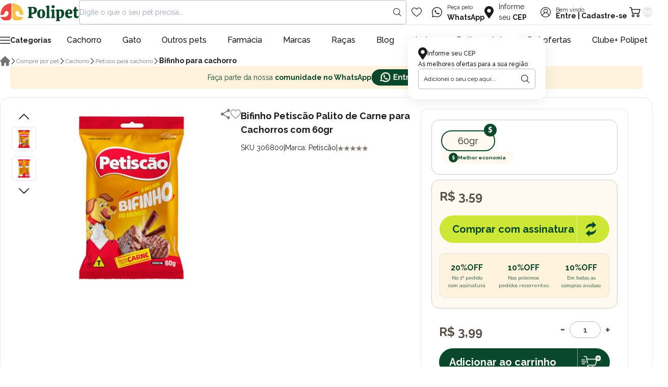

--- FILE ---
content_type: text/css; charset=utf-8
request_url: https://polipet.fbitsstatic.net/sf/bundle/?type=css&paths=swiper-bundle.min,main,product,app&theme=main&v=202601161221
body_size: 48949
content:
/*! Swiper 9.2.0 - Most modern mobile touch slider and framework with hardware accelerated transitions - https://swiperjs.com - Copyright 2014-2023 Vladimir Kharlampidi - Released under the MIT License - Released on: March 31, 2023*/
@font-face{font-family:swiper-icons;src:url('data:application/font-woff;charset=utf-8;base64, [base64]//wADZ2x5ZgAAAywAAADMAAAD2MHtryVoZWFkAAABbAAAADAAAAA2E2+eoWhoZWEAAAGcAAAAHwAAACQC9gDzaG10eAAAAigAAAAZAAAArgJkABFsb2NhAAAC0AAAAFoAAABaFQAUGG1heHAAAAG8AAAAHwAAACAAcABAbmFtZQAAA/gAAAE5AAACXvFdBwlwb3N0AAAFNAAAAGIAAACE5s74hXjaY2BkYGAAYpf5Hu/j+W2+MnAzMYDAzaX6QjD6/4//Bxj5GA8AuRwMYGkAPywL13jaY2BkYGA88P8Agx4j+/8fQDYfA1AEBWgDAIB2BOoAeNpjYGRgYNBh4GdgYgABEMnIABJzYNADCQAACWgAsQB42mNgYfzCOIGBlYGB0YcxjYGBwR1Kf2WQZGhhYGBiYGVmgAFGBiQQkOaawtDAoMBQxXjg/wEGPcYDDA4wNUA2CCgwsAAAO4EL6gAAeNpj2M0gyAACqxgGNWBkZ2D4/wMA+xkDdgAAAHjaY2BgYGaAYBkGRgYQiAHyGMF8FgYHIM3DwMHABGQrMOgyWDLEM1T9/w8UBfEMgLzE////P/5//f/V/xv+r4eaAAeMbAxwIUYmIMHEgKYAYjUcsDAwsLKxc3BycfPw8jEQA/[base64]/uznmfPFBNODM2K7MTQ45YEAZqGP81AmGGcF3iPqOop0r1SPTaTbVkfUe4HXj97wYE+yNwWYxwWu4v1ugWHgo3S1XdZEVqWM7ET0cfnLGxWfkgR42o2PvWrDMBSFj/IHLaF0zKjRgdiVMwScNRAoWUoH78Y2icB/yIY09An6AH2Bdu/UB+yxopYshQiEvnvu0dURgDt8QeC8PDw7Fpji3fEA4z/PEJ6YOB5hKh4dj3EvXhxPqH/SKUY3rJ7srZ4FZnh1PMAtPhwP6fl2PMJMPDgeQ4rY8YT6Gzao0eAEA409DuggmTnFnOcSCiEiLMgxCiTI6Cq5DZUd3Qmp10vO0LaLTd2cjN4fOumlc7lUYbSQcZFkutRG7g6JKZKy0RmdLY680CDnEJ+UMkpFFe1RN7nxdVpXrC4aTtnaurOnYercZg2YVmLN/d/gczfEimrE/fs/bOuq29Zmn8tloORaXgZgGa78yO9/cnXm2BpaGvq25Dv9S4E9+5SIc9PqupJKhYFSSl47+Qcr1mYNAAAAeNptw0cKwkAAAMDZJA8Q7OUJvkLsPfZ6zFVERPy8qHh2YER+3i/BP83vIBLLySsoKimrqKqpa2hp6+jq6RsYGhmbmJqZSy0sraxtbO3sHRydnEMU4uR6yx7JJXveP7WrDycAAAAAAAH//wACeNpjYGRgYOABYhkgZgJCZgZNBkYGLQZtIJsFLMYAAAw3ALgAeNolizEKgDAQBCchRbC2sFER0YD6qVQiBCv/H9ezGI6Z5XBAw8CBK/m5iQQVauVbXLnOrMZv2oLdKFa8Pjuru2hJzGabmOSLzNMzvutpB3N42mNgZGBg4GKQYzBhYMxJLMlj4GBgAYow/P/PAJJhLM6sSoWKfWCAAwDAjgbRAAB42mNgYGBkAIIbCZo5IPrmUn0hGA0AO8EFTQAA');font-weight:400;font-style:normal}:root{--swiper-theme-color:#007aff}.swiper,swiper-container{margin-left:auto;margin-right:auto;position:relative;overflow:hidden;list-style:none;padding:0;z-index:1;display:block}.swiper-vertical>.swiper-wrapper{flex-direction:column}.swiper-wrapper{position:relative;width:100%;height:100%;z-index:1;display:flex;transition-property:transform;transition-timing-function:var(--swiper-wrapper-transition-timing-function,initial);box-sizing:content-box}.swiper-android .swiper-slide,.swiper-wrapper{transform:translate3d(0,0,0)}.swiper-horizontal{touch-action:pan-y}.swiper-vertical{touch-action:pan-x}.swiper-slide,swiper-slide{flex-shrink:0;width:100%;height:100%;position:relative;transition-property:transform;display:block}.swiper-slide-invisible-blank{visibility:hidden}.swiper-autoheight,.swiper-autoheight .swiper-slide{height:auto}.swiper-autoheight .swiper-wrapper{align-items:flex-start;transition-property:transform,height}.swiper-backface-hidden .swiper-slide{transform:translateZ(0);-webkit-backface-visibility:hidden;backface-visibility:hidden}.swiper-3d.swiper-css-mode .swiper-wrapper{perspective:1200px}.swiper-3d .swiper-wrapper{transform-style:preserve-3d}.swiper-3d{perspective:1200px}.swiper-3d .swiper-cube-shadow,.swiper-3d .swiper-slide,.swiper-3d .swiper-slide-shadow,.swiper-3d .swiper-slide-shadow-bottom,.swiper-3d .swiper-slide-shadow-left,.swiper-3d .swiper-slide-shadow-right,.swiper-3d .swiper-slide-shadow-top{transform-style:preserve-3d}.swiper-3d .swiper-slide-shadow,.swiper-3d .swiper-slide-shadow-bottom,.swiper-3d .swiper-slide-shadow-left,.swiper-3d .swiper-slide-shadow-right,.swiper-3d .swiper-slide-shadow-top{position:absolute;left:0;top:0;width:100%;height:100%;pointer-events:none;z-index:10}.swiper-3d .swiper-slide-shadow{background:rgba(0,0,0,.15)}.swiper-3d .swiper-slide-shadow-left{background-image:linear-gradient(to left,rgba(0,0,0,.5),rgba(0,0,0,0))}.swiper-3d .swiper-slide-shadow-right{background-image:linear-gradient(to right,rgba(0,0,0,.5),rgba(0,0,0,0))}.swiper-3d .swiper-slide-shadow-top{background-image:linear-gradient(to top,rgba(0,0,0,.5),rgba(0,0,0,0))}.swiper-3d .swiper-slide-shadow-bottom{background-image:linear-gradient(to bottom,rgba(0,0,0,.5),rgba(0,0,0,0))}.swiper-css-mode>.swiper-wrapper{overflow:auto;scrollbar-width:none;-ms-overflow-style:none}.swiper-css-mode>.swiper-wrapper::-webkit-scrollbar{display:none}.swiper-css-mode>.swiper-wrapper>.swiper-slide{scroll-snap-align:start start}.swiper-horizontal.swiper-css-mode>.swiper-wrapper{scroll-snap-type:x mandatory}.swiper-vertical.swiper-css-mode>.swiper-wrapper{scroll-snap-type:y mandatory}.swiper-centered>.swiper-wrapper::before{content:'';flex-shrink:0;order:9999}.swiper-centered>.swiper-wrapper>.swiper-slide{scroll-snap-align:center center;scroll-snap-stop:always}.swiper-centered.swiper-horizontal>.swiper-wrapper>.swiper-slide:first-child{margin-inline-start:var(--swiper-centered-offset-before)}.swiper-centered.swiper-horizontal>.swiper-wrapper::before{height:100%;min-height:1px;width:var(--swiper-centered-offset-after)}.swiper-centered.swiper-vertical>.swiper-wrapper>.swiper-slide:first-child{margin-block-start:var(--swiper-centered-offset-before)}.swiper-centered.swiper-vertical>.swiper-wrapper::before{width:100%;min-width:1px;height:var(--swiper-centered-offset-after)}.swiper-lazy-preloader{width:42px;height:42px;position:absolute;left:50%;top:50%;margin-left:-21px;margin-top:-21px;z-index:10;transform-origin:50%;box-sizing:border-box;border:4px solid var(--swiper-preloader-color,var(--swiper-theme-color));border-radius:50%;border-top-color:transparent}.swiper-watch-progress .swiper-slide-visible .swiper-lazy-preloader,.swiper:not(.swiper-watch-progress) .swiper-lazy-preloader,swiper-container:not(.swiper-watch-progress) .swiper-lazy-preloader{animation:swiper-preloader-spin 1s infinite linear}.swiper-lazy-preloader-white{--swiper-preloader-color:#fff}.swiper-lazy-preloader-black{--swiper-preloader-color:#000}@keyframes swiper-preloader-spin{0%{transform:rotate(0deg)}100%{transform:rotate(360deg)}}.swiper-virtual .swiper-slide{-webkit-backface-visibility:hidden;transform:translateZ(0)}.swiper-virtual.swiper-css-mode .swiper-wrapper::after{content:'';position:absolute;left:0;top:0;pointer-events:none}.swiper-virtual.swiper-css-mode.swiper-horizontal .swiper-wrapper::after{height:1px;width:var(--swiper-virtual-size)}.swiper-virtual.swiper-css-mode.swiper-vertical .swiper-wrapper::after{width:1px;height:var(--swiper-virtual-size)}:root{--swiper-navigation-size:44px}.swiper-button-next,.swiper-button-prev{position:absolute;top:var(--swiper-navigation-top-offset,50%);width:calc(var(--swiper-navigation-size)/44*27);height:var(--swiper-navigation-size);margin-top:calc(0px - (var(--swiper-navigation-size)/2));z-index:10;cursor:pointer;display:flex;align-items:center;justify-content:center;color:var(--swiper-navigation-color,var(--swiper-theme-color))}.swiper-button-next.swiper-button-disabled,.swiper-button-prev.swiper-button-disabled{opacity:.35;cursor:auto;pointer-events:none}.swiper-button-next.swiper-button-hidden,.swiper-button-prev.swiper-button-hidden{opacity:0;cursor:auto;pointer-events:none}.swiper-navigation-disabled .swiper-button-next,.swiper-navigation-disabled .swiper-button-prev{display:none!important}.swiper-button-next:after,.swiper-button-prev:after{font-family:swiper-icons;font-size:var(--swiper-navigation-size);text-transform:none!important;letter-spacing:0;font-variant:initial;line-height:1}.swiper-button-prev,.swiper-rtl .swiper-button-next{left:var(--swiper-navigation-sides-offset,10px);right:auto}.swiper-button-prev:after,.swiper-rtl .swiper-button-next:after{content:''}.swiper-button-next,.swiper-rtl .swiper-button-prev{right:var(--swiper-navigation-sides-offset,10px);left:auto}.swiper-button-next:after,.swiper-rtl .swiper-button-prev:after{content:''}.swiper-button-lock{display:none}.swiper-pagination{position:absolute;text-align:center;transition:.3s opacity;transform:translate3d(0,0,0);z-index:10}.swiper-pagination.swiper-pagination-hidden{opacity:0}.swiper-pagination-disabled>.swiper-pagination,.swiper-pagination.swiper-pagination-disabled{display:none!important}.swiper-horizontal>.swiper-pagination-bullets,.swiper-pagination-bullets.swiper-pagination-horizontal,.swiper-pagination-custom,.swiper-pagination-fraction{bottom:var(--swiper-pagination-bottom,8px);top:var(--swiper-pagination-top,auto);left:0;width:100%}.swiper-pagination-bullets-dynamic{overflow:hidden;font-size:0}.swiper-pagination-bullets-dynamic .swiper-pagination-bullet{transform:scale(.33);position:relative}.swiper-pagination-bullets-dynamic .swiper-pagination-bullet-active{transform:scale(1)}.swiper-pagination-bullets-dynamic .swiper-pagination-bullet-active-main{transform:scale(1)}.swiper-pagination-bullets-dynamic .swiper-pagination-bullet-active-prev{transform:scale(.66)}.swiper-pagination-bullets-dynamic .swiper-pagination-bullet-active-prev-prev{transform:scale(.33)}.swiper-pagination-bullets-dynamic .swiper-pagination-bullet-active-next{transform:scale(.66)}.swiper-pagination-bullets-dynamic .swiper-pagination-bullet-active-next-next{transform:scale(.33)}.swiper-pagination-bullet{width:var(--swiper-pagination-bullet-width,var(--swiper-pagination-bullet-size,8px));height:var(--swiper-pagination-bullet-height,var(--swiper-pagination-bullet-size,8px));display:inline-block;border-radius:var(--swiper-pagination-bullet-border-radius,50%);background:var(--swiper-pagination-bullet-inactive-color,#000);opacity:var(--swiper-pagination-bullet-inactive-opacity,.2)}button.swiper-pagination-bullet{border:0;margin:0;padding:0;box-shadow:none;-webkit-appearance:none;appearance:none}.swiper-pagination-clickable .swiper-pagination-bullet{cursor:pointer}.swiper-pagination-bullet:only-child{display:none!important}.swiper-pagination-bullet-active{opacity:var(--swiper-pagination-bullet-opacity,1);background:var(--swiper-pagination-color,var(--swiper-theme-color))}.swiper-pagination-vertical.swiper-pagination-bullets,.swiper-vertical>.swiper-pagination-bullets{right:var(--swiper-pagination-right,8px);left:var(--swiper-pagination-left,auto);top:50%;transform:translate3d(0,-50%,0)}.swiper-pagination-vertical.swiper-pagination-bullets .swiper-pagination-bullet,.swiper-vertical>.swiper-pagination-bullets .swiper-pagination-bullet{margin:var(--swiper-pagination-bullet-vertical-gap,6px) 0;display:block}.swiper-pagination-vertical.swiper-pagination-bullets.swiper-pagination-bullets-dynamic,.swiper-vertical>.swiper-pagination-bullets.swiper-pagination-bullets-dynamic{top:50%;transform:translateY(-50%);width:8px}.swiper-pagination-vertical.swiper-pagination-bullets.swiper-pagination-bullets-dynamic .swiper-pagination-bullet,.swiper-vertical>.swiper-pagination-bullets.swiper-pagination-bullets-dynamic .swiper-pagination-bullet{display:inline-block;transition:.2s transform,.2s top}.swiper-horizontal>.swiper-pagination-bullets .swiper-pagination-bullet,.swiper-pagination-horizontal.swiper-pagination-bullets .swiper-pagination-bullet{margin:0 var(--swiper-pagination-bullet-horizontal-gap,4px)}.swiper-horizontal>.swiper-pagination-bullets.swiper-pagination-bullets-dynamic,.swiper-pagination-horizontal.swiper-pagination-bullets.swiper-pagination-bullets-dynamic{left:50%;transform:translateX(-50%);white-space:nowrap}.swiper-horizontal>.swiper-pagination-bullets.swiper-pagination-bullets-dynamic .swiper-pagination-bullet,.swiper-pagination-horizontal.swiper-pagination-bullets.swiper-pagination-bullets-dynamic .swiper-pagination-bullet{transition:.2s transform,.2s left}.swiper-horizontal.swiper-rtl>.swiper-pagination-bullets-dynamic .swiper-pagination-bullet,:host(.swiper-horizontal.swiper-rtl) .swiper-pagination-bullets-dynamic .swiper-pagination-bullet{transition:.2s transform,.2s right}.swiper-pagination-fraction{color:var(--swiper-pagination-fraction-color,inherit)}.swiper-pagination-progressbar{background:var(--swiper-pagination-progressbar-bg-color,rgba(0,0,0,.25));position:absolute}.swiper-pagination-progressbar .swiper-pagination-progressbar-fill{background:var(--swiper-pagination-color,var(--swiper-theme-color));position:absolute;left:0;top:0;width:100%;height:100%;transform:scale(0);transform-origin:left top}.swiper-rtl .swiper-pagination-progressbar .swiper-pagination-progressbar-fill{transform-origin:right top}.swiper-horizontal>.swiper-pagination-progressbar,.swiper-pagination-progressbar.swiper-pagination-horizontal,.swiper-pagination-progressbar.swiper-pagination-vertical.swiper-pagination-progressbar-opposite,.swiper-vertical>.swiper-pagination-progressbar.swiper-pagination-progressbar-opposite{width:100%;height:var(--swiper-pagination-progressbar-size,4px);left:0;top:0}.swiper-horizontal>.swiper-pagination-progressbar.swiper-pagination-progressbar-opposite,.swiper-pagination-progressbar.swiper-pagination-horizontal.swiper-pagination-progressbar-opposite,.swiper-pagination-progressbar.swiper-pagination-vertical,.swiper-vertical>.swiper-pagination-progressbar{width:var(--swiper-pagination-progressbar-size,4px);height:100%;left:0;top:0}.swiper-pagination-lock{display:none}.swiper-scrollbar{border-radius:var(--swiper-scrollbar-border-radius,10px);position:relative;-ms-touch-action:none;background:var(--swiper-scrollbar-bg-color,rgba(0,0,0,.1))}.swiper-scrollbar-disabled>.swiper-scrollbar,.swiper-scrollbar.swiper-scrollbar-disabled{display:none!important}.swiper-horizontal>.swiper-scrollbar,.swiper-scrollbar.swiper-scrollbar-horizontal{position:absolute;left:var(--swiper-scrollbar-sides-offset,1%);bottom:var(--swiper-scrollbar-bottom,4px);top:var(--swiper-scrollbar-top,auto);z-index:50;height:var(--swiper-scrollbar-size,4px);width:calc(100% - 2*var(--swiper-scrollbar-sides-offset,1%))}.swiper-scrollbar.swiper-scrollbar-vertical,.swiper-vertical>.swiper-scrollbar{position:absolute;left:var(--swiper-scrollbar-left,auto);right:var(--swiper-scrollbar-right,4px);top:var(--swiper-scrollbar-sides-offset,1%);z-index:50;width:var(--swiper-scrollbar-size,4px);height:calc(100% - 2*var(--swiper-scrollbar-sides-offset,1%))}.swiper-scrollbar-drag{height:100%;width:100%;position:relative;background:var(--swiper-scrollbar-drag-bg-color,rgba(0,0,0,.5));border-radius:var(--swiper-scrollbar-border-radius,10px);left:0;top:0}.swiper-scrollbar-cursor-drag{cursor:move}.swiper-scrollbar-lock{display:none}.swiper-zoom-container{width:100%;height:100%;display:flex;justify-content:center;align-items:center;text-align:center}.swiper-zoom-container>canvas,.swiper-zoom-container>img,.swiper-zoom-container>svg{max-width:100%;max-height:100%;object-fit:contain}.swiper-slide-zoomed{cursor:move;touch-action:none}.swiper .swiper-notification,swiper-container .swiper-notification{position:absolute;left:0;top:0;pointer-events:none;opacity:0;z-index:-1000}.swiper-free-mode>.swiper-wrapper{transition-timing-function:ease-out;margin:0 auto}.swiper-grid>.swiper-wrapper{flex-wrap:wrap}.swiper-grid-column>.swiper-wrapper{flex-wrap:wrap;flex-direction:column}.swiper-fade.swiper-free-mode .swiper-slide{transition-timing-function:ease-out}.swiper-fade .swiper-slide{pointer-events:none;transition-property:opacity}.swiper-fade .swiper-slide .swiper-slide{pointer-events:none}.swiper-fade .swiper-slide-active,.swiper-fade .swiper-slide-active .swiper-slide-active{pointer-events:auto}.swiper-cube{overflow:visible}.swiper-cube .swiper-slide{pointer-events:none;-webkit-backface-visibility:hidden;backface-visibility:hidden;z-index:1;visibility:hidden;transform-origin:0 0;width:100%;height:100%}.swiper-cube .swiper-slide .swiper-slide{pointer-events:none}.swiper-cube.swiper-rtl .swiper-slide{transform-origin:100% 0}.swiper-cube .swiper-slide-active,.swiper-cube .swiper-slide-active .swiper-slide-active{pointer-events:auto}.swiper-cube .swiper-slide-active,.swiper-cube .swiper-slide-next,.swiper-cube .swiper-slide-next+.swiper-slide,.swiper-cube .swiper-slide-prev{pointer-events:auto;visibility:visible}.swiper-cube .swiper-slide-shadow-bottom,.swiper-cube .swiper-slide-shadow-left,.swiper-cube .swiper-slide-shadow-right,.swiper-cube .swiper-slide-shadow-top{z-index:0;-webkit-backface-visibility:hidden;backface-visibility:hidden}.swiper-cube .swiper-cube-shadow{position:absolute;left:0;bottom:0;width:100%;height:100%;opacity:.6;z-index:0}.swiper-cube .swiper-cube-shadow:before{content:'';background:#000;position:absolute;left:0;top:0;bottom:0;right:0;filter:blur(50px)}.swiper-flip{overflow:visible}.swiper-flip .swiper-slide{pointer-events:none;-webkit-backface-visibility:hidden;backface-visibility:hidden;z-index:1}.swiper-flip .swiper-slide .swiper-slide{pointer-events:none}.swiper-flip .swiper-slide-active,.swiper-flip .swiper-slide-active .swiper-slide-active{pointer-events:auto}.swiper-flip .swiper-slide-shadow-bottom,.swiper-flip .swiper-slide-shadow-left,.swiper-flip .swiper-slide-shadow-right,.swiper-flip .swiper-slide-shadow-top{z-index:0;-webkit-backface-visibility:hidden;backface-visibility:hidden}.swiper-creative .swiper-slide{-webkit-backface-visibility:hidden;backface-visibility:hidden;overflow:hidden;transition-property:transform,opacity,height}.swiper-cards{overflow:visible}.swiper-cards .swiper-slide{transform-origin:center bottom;-webkit-backface-visibility:hidden;backface-visibility:hidden;overflow:hidden}
:root{--primary-green:#09482b;--primary-yellow:#f7c34d;--primary-red:#ef473f;--primary:#09482b;--secondary:#206de1;--ascent-color:#cce735;--primary-green_hover:#003f29;--font-family-base:"Raleway",sans-serif;--font-color-base:#1b1b1b;--font-size-base:1.4rem;--font-weight-base:400;--line-height-base:1.3;--transition:all .2s ease-in-out;--swiper-pagination-bullet-width:3rem;--swiper-pagination-bullet-height:.6rem;--swiper-pagination-bullet-border-radius:10rem;--swiper-pagination-bottom:0;--swiper-pagination-color:#797668;--filter-main-color:#e6e3e4;--filter-background-color:#fafafa;--filter-size:1rem}*{box-sizing:border-box}html{-webkit-text-size-adjust:100%;line-height:1.15;scroll-behavior:smooth}body{margin:0}main{display:block}h1,h2,h3,h4,h5,h6,p{margin:0}hr{box-sizing:content-box;height:0;overflow:visible}pre{font-family:monospace,monospace;font-size:1em}a{background-color:transparent;color:currentColor;text-decoration:none}abbr[title]{border-bottom:0;text-decoration:underline;-webkit-text-decoration:underline dotted;text-decoration:underline dotted}b,strong{font-weight:700}code,kbd,samp{font-family:monospace,monospace;font-size:1em}small{font-size:80%}sub,sup{font-size:75%;line-height:0;position:relative;vertical-align:baseline}sub{bottom:-.25em}sup{top:-.5em}img{border-style:none;max-width:100%}figure{margin:0;padding:0}button,input,optgroup,select,textarea{cursor:pointer;font-family:inherit;font-size:100%;line-height:1.15;margin:0}button,input{overflow:visible}button,select{text-transform:none}[type=button],[type=reset],[type=submit],button{-webkit-appearance:button;background:transparent;border:0;box-shadow:none;padding:0}[type=button]::-moz-focus-inner,[type=reset]::-moz-focus-inner,[type=submit]::-moz-focus-inner,button::-moz-focus-inner{border-style:none;padding:0}ul{margin:0;padding:0}ul li{list-style:none}[type=button]:-moz-focusring,[type=reset]:-moz-focusring,[type=submit]:-moz-focusring,button:-moz-focusring{outline:1px dotted ButtonText}fieldset{padding:.35em .75em .625em}legend{box-sizing:border-box;color:inherit;display:table;max-width:100%;padding:0;white-space:normal}progress{vertical-align:baseline}textarea{overflow:auto}[type=checkbox],[type=radio]{box-sizing:border-box;padding:0}[type=number]::-webkit-inner-spin-button,[type=number]::-webkit-outer-spin-button{height:auto}[type=search]{-webkit-appearance:textfield;outline-offset:-1px}input[type=search]::-ms-clear,input[type=search]::-ms-reveal{display:none;height:0;width:0}input[type=search]::-webkit-search-cancel-button,input[type=search]::-webkit-search-decoration,input[type=search]::-webkit-search-results-button,input[type=search]::-webkit-search-results-decoration{display:none}[type=search]::-webkit-search-decoration{-webkit-appearance:none}::-webkit-file-upload-button{-webkit-appearance:button;font:inherit}details{display:block}summary{display:list-item}[hidden],template{display:none}html{color:var(--font-color-base);font-size:62.5%;line-height:var(--line-height)}body{font-family:var(--font-family-base);font-size:var(--font-size-base);font-weight:var(--font-weight-base)}::-moz-selection{background:var(--primary-red);color:#fff}::selection{background:var(--primary-red);color:#fff}::-webkit-scrollbar{height:.5rem;width:.5rem}::-webkit-scrollbar-track{background-color:#f7f7f7}::-webkit-scrollbar-thumb{background-color:var(--primary-red);border-radius:.5rem}input:focus{outline-color:#777}svg{fill:currentColor;pointer-events:none}img,svg{height:auto;max-width:100%}.container{margin:0 auto;max-width:134rem;padding-inline:2rem}.swiper-slide img{height:auto;-o-object-fit:cover;object-fit:cover;width:100%}.header{background-color:#fff;left:0;position:sticky;top:0;width:100%;z-index:999}.header__container{margin:0 auto;max-width:134rem;padding-inline:2rem}.header__wrapper{align-items:center;border-bottom:1px solid #e8e8e8;display:flex;gap:4rem;padding-block:1.2rem 2.2rem}@media(max-width:991px){.header__wrapper{border-bottom:0;flex-wrap:wrap;gap:1.2rem 0;justify-content:space-between}.header__logo{flex-basis:10rem;order:-1}}.header__search{flex-grow:1}.header__search svg{height:20px}.header__wishlist>a{display:flex;padding:1rem}.header__wishlist>a:hover{color:var(--primary-red)}.header__wishlist>a svg{transition:var(--transition)}.header__wishlist svg{height:20px}.header__discount>a{display:flex;padding:1rem}.header__discount svg{height:20px}.header__contact a{align-items:center;display:flex}.header__contact a:hover strong{color:var(--primary-green)}.header__contact a span{color:#1b1b1b;font-size:1.4rem;font-weight:400}.header__contact a strong{transition:var(--transition)}.header__contact a i{display:flex;flex-shrink:0;padding:1rem}.header__contact svg{height:20px}.header__shipping{position:relative}@media screen and (max-width:1023px){.header__shipping .shipping__buttons{padding:1rem}}.header__shipping .shipping__buttons .shipping__text{align-items:center;color:#1b1b1b;cursor:pointer;display:flex;flex-wrap:wrap;font-size:1.4rem;font-weight:400}.header__shipping .shipping__buttons .shipping__text svg{margin-right:10px;width:18px}@media screen and (max-width:1023px){.header__shipping .shipping__buttons .shipping__text svg{margin:0}}.header__shipping .shipping__buttons .shipping__text span{color:#1b1b1b;font-size:1.4rem;font-weight:400;width:72px}@media screen and (max-width:1023px){.header__shipping .shipping__buttons .shipping__text span{display:none}}.header__shipping .shipping__buttons .shipping__text span b{font-weight:700}.header__shipping .shipping__modal{background-color:#fff;border-radius:16px;box-shadow:0 4px 24px 0 rgba(0,0,0,.078);min-width:270px;opacity:0;position:absolute;right:-20px;top:70px;-webkit-transition:all .35s ease-in;-moz-transition:all .35s ease-in;-o-transition:all .35s ease-in;transition:all .35s ease-in;visibility:hidden;z-index:1}@media screen and (max-width:1023px){.header__shipping .shipping__modal{right:-12px}}.header__shipping .shipping__modal.active{opacity:1;visibility:visible}.header__shipping .shipping__modal .modal__inner{display:flex;flex-direction:column;gap:15px;padding:20px;position:relative}.header__shipping .shipping__modal .modal__inner:before{border-color:transparent transparent #fff;border-style:solid;border-width:0 17.5px 23px;content:"";display:block;height:0;position:absolute;right:50px;top:-22px;transform:rotate(0deg);width:0}@media screen and (max-width:1023px){.header__shipping .shipping__modal .modal__inner:before{right:14px}}.header__shipping .shipping__modal .modal__inner .modal__text{align-items:center;color:#1b1b1b;display:flex;font-size:12px;font-weight:500;gap:10px}.header__shipping .shipping__modal .modal__inner .modal__text svg{width:18px}.header__shipping .shipping__modal .modal__inner .shipping__form{display:flex;flex-wrap:wrap;position:relative}.header__shipping .shipping__modal .modal__inner .shipping__form input{align-items:center;background-color:#fff;border:1px solid #b9b9b9;border-radius:.5rem;box-shadow:none;color:#1b1b1b;cursor:unset;display:flex;flex-wrap:wrap;font-size:12px;font-weight:400;height:40px;margin:0;outline:0;padding:0 10px;width:100%}.header__shipping .shipping__modal .modal__inner .shipping__form input:focus,.header__shipping .shipping__modal .modal__inner .shipping__form input:hover{box-shadow:none;outline:0}.header__shipping .shipping__modal .modal__inner .shipping__form input:-moz-placeholder,.header__shipping .shipping__modal .modal__inner .shipping__form input:-ms-input-placeholder,.header__shipping .shipping__modal .modal__inner .shipping__form input::-moz-placeholder,.header__shipping .shipping__modal .modal__inner .shipping__form input::-ms-input-placeholder,.header__shipping .shipping__modal .modal__inner .shipping__form input::-webkit-input-placeholder{color:#1b1b1b}.header__shipping .shipping__modal .modal__inner .shipping__form input::-moz-placeholder{color:#1b1b1b}.header__shipping .shipping__modal .modal__inner .shipping__form input::placeholder{color:#1b1b1b}@media screen and (max-width:1023px){.header__shipping .shipping__modal .modal__inner .shipping__form input{font-size:16px}}.header__shipping .shipping__modal .modal__inner .shipping__form button{align-items:center;cursor:pointer;display:flex;flex-wrap:wrap;height:40px;justify-content:center;opacity:1;position:absolute;right:0;top:50%;transform:translateY(-50%);visibility:visible;width:40px;z-index:10}.header__shipping .shipping__modal .modal__inner .shipping__form button svg{fill:#000;display:block;height:16px;line-height:1;opacity:1;visibility:visible;width:16px}.header .user__header{line-height:12px}.header .user__header svg{height:20px}.header__minicart{align-items:center;cursor:pointer;display:flex}.header__minicart>i svg{height:20px}@media(max-width:991px){.header__minicart{order:-1}.header__minicart i{max-width:2rem}}.header__minicart #cart-qty-label{align-items:center;background-color:#e8e8e8;border-radius:10rem;color:#fff;display:flex;font-weight:700;height:2rem;justify-content:center;transition:var(--transition);width:2rem}.header__minicart #cart-qty-label.active{background-color:var(--primary-red)}.autocomplete{flex-grow:1;position:relative}@media(max-width:991px){.autocomplete{flex-basis:calc(100% - 14rem)}}.autocomplete #search-bar{background:#fff;border:1px solid #b9b9b9;border-radius:.5rem;height:4.8rem;padding-inline:2rem 3.6rem;width:100%}.autocomplete__btn{display:flex;padding:1rem;position:absolute;right:0;top:50%;transform:translateY(-50%)}.autocomplete__btn:hover{color:var(--secondary)}.autocomplete__dropdown{background-color:#fff;box-shadow:0 .3rem .6rem rgba(0,0,0,.16);left:0;margin-top:1px;position:absolute;top:100%;width:100%;z-index:1}.autocomplete__products>*,.autocomplete__terms>*{display:flex;padding:1.2rem;transition:var(--transition)}.autocomplete__products>:nth-child(2n),.autocomplete__terms>:nth-child(2n){background-color:#f1f1f1}.autocomplete__products>:hover,.autocomplete__terms>:hover{background-color:rgba(var(--primary),.3)}.autocomplete__terms [suggestion]{cursor:pointer;font-size:1.4rem;font-weight:500;margin-bottom:.4rem}.autocomplete__products [suggestion]{align-items:center;display:flex;gap:1.2rem}.autocomplete__products [suggestion]:not(:last-child){margin-bottom:1.2rem}.autocomplete__products [suggestion]:nth-child(2n){background-color:#fafafa}.autocomplete__image{display:flex}.autocomplete__info h3{-webkit-line-clamp:1;line-clamp:1;-webkit-box-orient:vertical;display:-webkit-box;font-size:1.4rem;font-weight:500;margin-bottom:.4rem;overflow:hidden}.autocomplete__info p{font-size:1.6rem;font-weight:700}.user{position:relative}.user__login{border-bottom:1px solid #e6e6e6;margin-bottom:10px;text-align:center}@media(max-width:991px){.user{order:-1}}.user:hover .user__header{color:#ef473f}.user:hover .user__dropdown--hover{display:block}.user__wrapper{display:flex;position:relative}.user__wrapper#logged-user{cursor:default}.user__wrapper#logged-user:hover .user__dropdown{opacity:1;visibility:visible}.user__header{align-items:center;display:flex}.user__header i{display:flex;padding:1rem}@media(max-width:991px){.user__header i{padding:.4rem}}.user__header a{transition:var(--transition)}@media(max-width:991px){.user__header a{font-size:12px}}.user__dropdown{background:#fff;border:1px solid #e6e6e6;border-radius:1rem;left:50%;margin-top:2rem;opacity:0;position:absolute;top:100%;transform:translateX(-50%);transition:var(--transition);visibility:hidden;width:35rem;z-index:9}.user__dropdown:before{bottom:100%;content:"";height:2rem;position:absolute;width:100%}.user__dropdown:after{content:url("data:image/svg+xml;charset=utf-8,%3Csvg width='27' height='15' fill='none' xmlns='http://www.w3.org/2000/svg'%3E%3Cpath d='m13.5 0 12.557 14.25H.943L13.5 0Z' fill='%23E6E6E6'/%3E%3C/svg%3E");left:50%;position:absolute;top:0;transform:translate(-50%,-75%)}.user__dropdown--hover{background-color:#fff;border:1px solid #e6e6e6;border-radius:10px;display:none;left:50%;padding:20px;position:absolute;transform:translateX(-50%);width:350px;z-index:1}.user__item{align-items:center;display:flex;gap:1rem;padding:2rem 4rem}.user__item a,.user__item svg{font-weight:700;transition:var(--transition)}.user__item i{display:flex}.user__item--header{font-size:1.6rem;font-weight:700;justify-content:center;padding:1.3rem 1.6rem;text-align:center}.user__item--link:hover{color:var(--secondary)}.user__login--link{background-color:#09482b;border-radius:4px;color:#fff;font-weight:700;padding:10px;text-align:center}.user__login--link,.user__login--register{display:block;font-size:16px;margin-bottom:12px}.user__login--register{color:#1b1b1b}.user__login--register a{color:#ef473f;font-weight:700}.user__login--other svg{margin-right:4px}.user__login--other a{align-items:center;color:#1b1b1b;display:flex;font-size:16px;font-weight:700;margin-bottom:12px}@media(max-width:991px){.navbar{bottom:0;left:-100%;max-width:39rem;position:fixed;top:0;width:calc(100% - 4.4rem);z-index:9999}.navbar.visible{left:0}}.navbar a.bg-primary-green,.navbar a.bg-primary-red{color:#fff;font-weight:700}@media(max-width:991px){.navbar a.bg-primary-green,.navbar a.bg-primary-red{border-radius:30px;font-size:16px;padding:4px 10px}}.navbar a.bg-primary-green:hover:before,.navbar a.bg-primary-red:hover:before{display:none!important}.navbar .extra-overflow ul>li>div{overflow:auto}.navbar__overlay{background-color:rgba(0,0,0,.3);height:100vh;left:0;opacity:0;position:fixed;top:0;transition:var(--transition);visibility:hidden;width:100%}.navbar__overlay.visible{opacity:1;visibility:visible}.navbar__header{background:#e6e6e6;display:flex;gap:1.2rem;padding:1.3rem 2rem}.navbar__header span{align-items:center;display:flex;font-size:1.6rem;font-weight:700;gap:1.2rem}.navbar__close{background-color:#e6e6e6;display:flex;height:50px;padding:1.2rem;position:absolute;right:0;top:0;transform:translateX(100%)}.navbar__container{margin:0 auto;max-width:134rem;padding-block:1rem;padding-inline:2rem}@media(max-width:991px){.navbar__container{background-color:#fff;flex-grow:1;margin:0}}.navbar__wrapper{display:flex}@media(min-width:992px){.navbar__wrapper{align-items:center;justify-content:space-between}}@media(max-width:991px){.navbar__wrapper{flex-direction:column;gap:2.2rem}}.navbar__row{align-items:center;display:flex;justify-content:space-between}@media(max-width:991px){.navbar__row svg{transition:var(--transition)}.navbar__row.active{color:var(--primary-green)}.navbar__row.active svg{transform:rotate(-90deg)}}.navbar__arrow{display:flex;padding-block:.55rem}@media(min-width:992px){.navbar .navbar__item-limit>li:nth-child(1n+10){display:none}}.navbar .navbar__item-limit-block{display:block!important}.navbar__item--nv1{font-size:1.6rem;font-weight:500;padding:.4rem 1rem}@media(min-width:992px){.navbar__item--nv1{display:flex;position:relative}.navbar__item--nv1:nth-child(n+5) .navbar__dropdown{left:auto;padding:0 0 0 10px!important;right:0}.navbar__item--nv1:nth-child(n+5) .navbar__dropdown .navbar__item:hover .navbar__row{background-color:#fafafa}.navbar__item--nv1:nth-child(n+5) .navbar__dropdown .navbar__row{background:#fff;justify-content:flex-start;position:relative;z-index:10}.navbar__item--nv1:nth-child(n+5) .navbar__dropdown .navbar__row .navbar__arrow{order:-1;transform:rotate(180deg)}.navbar__item--nv1:nth-child(n+5) .navbar__dropdown .navbar__item--sub:hover>ul{left:-250px;z-index:0}.navbar__item--nv1:hover .navbar__dropdown{opacity:1;padding-right:13px;transform:scaleY(1);visibility:visible}}@media(max-width:991px){.navbar__item--all{display:none}}@media(min-width:992px){.navbar__item--sub:hover{background-color:#fafafa}.navbar__item--sub:hover>ul{left:100%;opacity:1;transform:scaleX(1);visibility:visible}}.navbar__item--sub a{display:block;padding:1.2rem 1rem}.navbar__item--sub>ul{transition:var(--transition)}@media(min-width:992px){.navbar__item--sub>ul{background-color:#fff;left:75%;opacity:0;padding:0 10px;position:fixed;top:0;transform:scaleX(0);transform-origin:left;visibility:hidden;width:25rem}}@media(max-width:991px){.navbar__item--sub>ul{max-height:0;overflow:hidden}}.navbar__link--all{align-items:center;display:flex}.navbar__link--all>button{display:flex;padding:1rem}.navbar__link--all>i{margin-right:1rem}@media(min-width:992px){.navbar__dropdown{background-color:#fff;left:0;opacity:0;position:absolute;top:100%;transform:scaleY(0);transform-origin:top;transition:var(--transition);visibility:hidden;width:25rem}}@media(max-width:991px){.navbar__dropdown{max-height:0;overflow:hidden;transition:var(--transition)}}.minicart{height:100%;left:0;opacity:0;position:fixed;top:0;transition:var(--transition);visibility:hidden;width:100%;z-index:999}.minicart.open{opacity:1;visibility:visible}.minicart.open #min-cart-items{transform:translateX(0)}.minicart__overlay{background-color:rgba(0,0,0,.3);height:100%;left:0;position:absolute;top:0;width:100%}.minicart__modal{display:flex;flex-direction:column;height:100vh;height:100dvh}.minicart #min-cart-items{background-color:#fff;max-width:47.5rem;position:absolute;right:0;top:0;transform:translateX(100%);transition:var(--transition);width:calc(100% - 4.4rem)}.minicart__close{background:var(--primary-red);color:#fff;display:flex;left:0;padding:1.2rem;position:absolute;top:0;transform:translateX(-100%)}.minicart__header{background-color:var(--primary-red);padding:1.3rem 1.6rem}.minicart__header h2{color:#fff;font-size:1.6rem;font-weight:700;text-align:center}.minicart__shipping{padding:1.6rem 3.2rem;text-align:center}.minicart__shipping span{color:#000;display:block;font-size:1.6rem;font-weight:700;margin-bottom:2.2rem}.minicart__shipping span strong{color:var(--primary-red)}.minicart__shipping-bar{background-color:#e3e3e3;border-radius:10rem;height:.8rem;overflow:hidden;position:relative;width:100%}.minicart__shipping-bar--fill{background-color:var(--primary-red);height:.8rem;left:0;position:absolute;top:50%;transform:translateY(-50%)}.minicart__list{flex-grow:1;margin-bottom:4.4rem;overflow:auto}.minicart__product{display:flex;gap:.4rem;padding:1.6rem 2rem}.minicart__product:not(:last-child){margin-bottom:4.4rem}.minicart__product-image{flex-shrink:0}.minicart__product-image img{border-radius:.6rem}.minicart__product-title{align-items:flex-start;display:flex;gap:3.3rem;justify-content:space-between;margin-bottom:3.3rem}.minicart__product-title a{-webkit-line-clamp:2;line-clamp:2;-webkit-box-orient:vertical;color:#2d2d2d;display:-webkit-box;font-size:1.6rem;font-weight:400;overflow:hidden}.minicart__product-title button{flex-shrink:0}.minicart__product-infos{align-items:center;display:flex;justify-content:space-between}.minicart__product-quantity{color:#2d2d2d;font-size:1.6rem;font-weight:400}.minicart__product-price{color:var(--primary-green);font-size:1.6rem;font-weight:700}.minicart__subtotal{align-items:center;display:flex;justify-content:space-between;padding:1.6rem 2rem}.minicart__subtotal span{color:#2d2d2d;font-size:1.8rem;font-weight:400}.minicart__subtotal p{color:var(--primary-green);font-size:1.8rem;font-weight:700}.minicart__button{padding:2.2rem 2rem}.minicart__button a{align-items:center;background-color:var(--primary-green);border-radius:10rem;color:#fff;display:flex;font-size:1.8rem;font-weight:700;justify-content:center;padding:1.6rem 2rem;transition:var(--transition)}.minicart__button a:hover{background-color:var(--primary-green_hover)}.minicart__empty{align-items:center;display:flex;flex-direction:column;gap:.8rem;height:100%;justify-content:center}.minicart__empty button{text-decoration:underline}.overlay{position:fixed;right:calc(50vw - 65rem);top:14.5rem;z-index:99}@media(max-width:1330px){.overlay{right:1.5rem}}.overlay__box{align-items:flex-start;background-color:#fff;border:1px solid #e8e8e8;border-radius:.6rem;display:flex;gap:1.2rem;padding:2.4rem 1.2rem}.overlay__icon{height:2rem;width:2rem}.overlay__icon svg{fill:none}.overlay__icon #overlay-success{color:var(--primary-green)}.overlay__icon #overlay-error{color:var(--primary-red)}.overlay button{transition:var(--transition)}.overlay button:hover{color:var(--secondary)}@media(max-width:991px){.product .footer{padding-bottom:156px}}.footer__border{border-bottom:1px solid #e8e8e8}@media(min-width:990px){.footer__border--desk{border:0;border-top:1px solid #e8e8e8;padding-top:48px!important}}.footer__container{margin:0 auto;max-width:134rem;padding-inline:2rem;padding:24px 16px}.footer__container--wrapper{display:flex;flex-wrap:wrap;gap:2rem;justify-content:space-between;width:100%}@media(max-width:991px){.footer__container--wrapper{flex-direction:column}}@media(min-width:990px){.footer__container--seals{padding-bottom:48px!important;padding-top:48px!important}}.footer__newsletter{border-bottom:1px solid #e8e8e8;padding-block:5.4rem}.footer__seo{display:flex;flex-direction:column;gap:2.2rem}.footer__seo h2{font-size:2.2rem;font-weight:700}.footer__seo p{color:#817b76;font-size:1.6rem;font-weight:400;overflow:hidden;transition:var(--transition)}.footer__seo button{align-items:center;display:flex;font-weight:700;gap:1.2rem;padding:0}.footer__seo button svg{transition:var(--transition)}.footer__seo button.active svg{transform:rotate(180deg)}.footer__seals{display:flex;flex-wrap:wrap;gap:4.4rem;justify-content:space-between}.footer__seals h2{font-size:2.2rem;font-weight:700;line-height:normal}.footer__awards h2{margin-bottom:3.2rem}.footer__awards #seloEbit{width:70px!important}.footer__awards>div{align-items:center;display:flex;gap:2rem}@media(max-width:991px){.footer__awards>div{flex-wrap:wrap;justify-content:space-between}.footer__awards>div>a{flex:1 1 70px}}.footer__license h2{margin-bottom:2.2rem}.footer__license>div{align-items:center;display:flex;gap:2rem}.footer__informations{align-items:center;display:flex;flex-wrap:wrap;justify-content:space-between}@media(max-width:991px){.footer__informations{gap:4.4rem}}.footer__subtitle{font-size:1.8rem;font-weight:700;line-height:normal;margin-bottom:2.2rem}@media(min-width:992px){.footer__subtitle{pointer-events:none}.footer__subtitle svg{display:none}}@media(max-width:991px){.footer__subtitle{align-items:center;display:flex;justify-content:space-between}.footer__subtitle svg{transition:var(--transition)}.footer__subtitle.active svg{transform:rotate(180deg)}}.footer__payment div{align-items:center;display:flex;gap:1.2rem}.footer__contact a{font-size:18px;line-height:normal;transition:var(--transition)}.footer__contact a:hover{color:var(--primary-green)}.footer__social>div{align-items:center;display:flex;gap:2rem}.footer__social a:hover svg{fill:#09482b}.footer__app{display:flex;gap:3rem}@media(max-width:991px){.footer__app{flex-direction:column;padding-block:2.4rem}}.footer__app>div{display:flex;flex-direction:column;flex-shrink:0;justify-content:space-between}@media(max-width:991px){.footer__app>div{gap:2.2rem}}.footer__app h4{font-size:3rem;font-weight:400;line-height:normal}.footer__app h4 small{display:block;font-size:1.8rem;font-weight:500;margin-bottom:1.2rem}.footer__app-images{display:flex;gap:1.2rem}.footer__app-images a{display:flex}.footer__app-images>div{display:flex;flex-direction:column;justify-content:space-between}.footer__app p{font-size:1.6rem;font-weight:400;line-height:normal}.footer__core{background-color:#fafafa;border-bottom:1px solid #e8e8e8;display:flex;justify-content:space-between;padding-block:2.2rem}@media(max-width:990px){.footer__core{padding:24px 0 0}}.footer__core--bottom .footer__container--wrapper{align-items:center}@media(max-width:991px){.footer__list{max-height:0;overflow:hidden;transition:var(--transition)}}.footer__item{padding-block:.4rem}.footer__item:not(:last-child){margin-bottom:.8rem}.footer__link{font-size:1.6rem;font-weight:500;line-height:normal;transition:var(--transition)}.footer__link:hover{color:var(--primary-green)}.footer__copyright{color:#817b76;font-size:1.4rem;font-weight:400;line-height:normal;text-align:center}.footer__signature{align-items:center;display:flex;gap:2rem}body #bricks-component-C93q40_acHvzNWcrtvoMhg-wrapper.rdstation-popup-position-bottom_right.floating-button.floating-button--close{bottom:62px!important;z-index:2}.newsletter{background:var(--primary);border-radius:2rem;padding:3.2rem 4rem}.newsletter__container{margin:0 auto;max-width:134rem;padding-inline:2rem}.newsletter__wrapper{align-items:center;display:flex;gap:2rem}@media(max-width:991px){.newsletter__wrapper{flex-direction:column}}.newsletter__wrapper>*{width:calc(25% - 1.5rem)}@media(max-width:991px){.newsletter__wrapper>*{width:100%}}.newsletter__title{color:#fff;font-size:1.6rem;font-weight:400;line-height:normal}.newsletter__title strong{font-size:1.8rem}.newsletter__input{border:0;border-radius:.6rem;line-height:2.1rem;padding:1.4rem 1rem}.newsletter__input::-moz-placeholder{color:#817b76;font-size:1.8rem;font-weight:400}.newsletter__input::placeholder{color:#817b76;font-size:1.8rem;font-weight:400}.newsletter__input:focus{outline-color:var(--primary)}.newsletter__button{background-color:#fff;border-radius:.6rem;color:var(--primary);font-size:1.8rem;font-weight:700;line-height:2.1rem;padding:1.4rem 1.6rem;transition:var(--transition)}.newsletter__button:hover{background-color:var(--primary-green_hover);color:#fff}.star__wrapper{align-items:center;display:flex;gap:.4rem}.star__icon{color:#817b76}.star__icon--full{color:#f6be2c}.bottom_bar{background-color:#fafafa;bottom:0;height:auto;left:0;padding:1.2rem 2rem;position:fixed;width:100%;z-index:99}.bottom_bar i svg{height:20px}.bottom_bar__wrapper{align-items:center;display:flex;justify-content:space-between}.bottom_bar__item{align-items:center;display:flex;flex-direction:column;position:relative}.bottom_bar__item i{display:flex;margin-bottom:.8rem}.bottom_bar__item>span{color:#737373;font-size:1.2rem;font-weight:700}.bottom_bar__item--cart #cart-qty-label{font-style:normal;font-weight:700}.outgoingmodal{display:none}.modal-opened .outgoingmodal{display:block}@media(max-width:991px){.outgoingmodal{display:none!important}}.outgoingmodal .best-sellers{margin:0 auto;max-width:748px}.outgoingmodal .spot__wrapper{flex-direction:column}.outgoingmodal .spot--types{align-items:flex-start;flex-direction:column;gap:10px;justify-content:flex-start}.outgoingmodal .swiper-button-disabled{display:none!important}.outgoingmodal [class^=wishlist-]{display:block!important;position:absolute;right:16px;top:16px}.u-hidden{display:none!important}@media(min-width:992px){.u-desktop-hidden{display:none!important}}@media(max-width:991px){.u-mobile-hidden{display:none!important}}.u-separator{background:#e8e8e8;height:.1rem;margin:1rem auto;max-width:130rem}
@charset "UTF-8";.MagicZoom,.mz-button,.mz-expand .mz-expand-stage,.mz-expand .mz-expand-stage .mz-image-stage,.mz-expand .mz-expand-stage .mz-image-stage .mz-caption,.mz-expand-controls,.mz-expand-thumbnails,.mz-figure,.mz-hint,.mz-lens,.mz-loading,.mz-thumb img,.mz-zoom-window{-webkit-box-sizing:border-box;box-sizing:border-box}.MagicZoom,.mz-figure{-webkit-touch-callout:none;-webkit-tap-highlight-color:transparent;-webkit-backface-visibility:hidden;backface-visibility:hidden;direction:ltr!important;display:inline-block;font-size:0!important;line-height:100%!important;margin:0 auto;outline:0!important;position:relative;-webkit-user-select:none;-moz-user-select:none;-ms-user-select:none;user-select:none;vertical-align:middle;z-index:1}.MagicZoom{-ms-touch-action:pan-y;touch-action:pan-y;-webkit-transform:translateZ(0)}figure.mz-figure{margin:0!important;overflow:hidden;-webkit-transform-style:preserve-3d;transform-style:preserve-3d}.MagicZoom img,.mz-figure img{border:0!important;margin:0!important;outline:0!important;padding:0!important}.MagicZoom>img,.mz-figure>img{height:auto;width:100%}.ie8-magic .MagicZoom>img,.ie8-magic .mz-figure>img{max-width:none!important;width:100%}.mz-expand .mz-figure.mz-no-zoom,.mz-figure.mz-no-zoom.mz-no-expand{cursor:default!important}.mz-expand,.mz-figure.mz-active{-ms-touch-action:none;touch-action:none}.mz-lens,.mz-zoom-window{overflow:hidden!important;pointer-events:none!important;position:absolute!important}.mz-lens img,.mz-zoom-window img{max-height:none!important;max-width:none!important;position:absolute!important}.mz-lens img{-webkit-transition:none!important;transition:none!important}.mz-zoom-window{-webkit-transform:translateZ(0);transform:translateZ(0);z-index:2000000000}.mz-zoom-window.mz-magnifier{cursor:none;-webkit-mask-clip:content;-webkit-mask-image:-webkit-radial-gradient(circle,#fff,#000)}.mz-figure.mz-active .mz-zoom-window.mz-magnifier{cursor:inherit!important;pointer-events:auto!important}.mz-zoom-window.mz-magnifier.mz-expanded{z-index:2147483647}.mz-zoom-window img{bottom:-1000%;height:auto;left:-1000%;margin:auto!important;right:-1000%;top:-1000%;-webkit-transform-origin:50% 50%!important;-ms-transform-origin:50% 50%!important;transform-origin:50% 50%!important;-webkit-transition:none!important;transition:none!important;width:auto}.mz-zoom-window.mz-preview img{bottom:0!important;height:auto!important;left:0!important;margin:0!important;right:0!important;top:0!important;-webkit-transform:none!important;transform:none!important;width:100%!important}.lt-ie9-magic .mz-zoom-window img{margin:0!important}.mz-expand-controls{z-index:2147483647}.mz-fade{-webkit-transition:opacity .25s;transition:opacity .25s}.mz-hidden{opacity:0}.mz-visible{opacity:1}.mobile-magic .mz-expand .mz-expand-bg{-webkit-transform-style:flat!important;transform-style:flat!important}.mobile-magic .mz-expand-controls.mz-fade{transition:none!important}.mobile-magic .mz-expand>.mz-zoom-window{left:0!important;top:0!important}@media not screen and (max-device-width:767px){.mz-expanded-view-open,.mz-expanded-view-open body{overflow:hidden!important}.mz-expanded-view-open body{height:auto!important}}@media screen and (max-device-width:767px){:root.mz-expanded-view-open:not(.ios-magic):not([data-magic-ua=safari]),:root.mz-expanded-view-open:not(.ios-magic):not([data-magic-ua=safari]) body{overflow:hidden!important}:root.mz-expanded-view-open:not(.ios-magic):not([data-magic-ua=safari]) body{height:auto!important}}.mz-figure.mz-active{background:#fff}.mz-figure.mz-active,.mz-figure.mz-click-zoom,.mz-figure.mz-no-zoom{cursor:pointer;cursor:-webkit-zoom-in;cursor:-moz-zoom-in;cursor:zoom-in}.mz-figure.mz-active.mz-no-expand{cursor:crosshair}.mz-figure.mz-active.mz-click-zoom.mz-no-expand{cursor:crosshair;cursor:-webkit-zoom-out;cursor:-moz-zoom-out;cursor:zoom-out}.mz-figure.mz-active.mz-magnifier-zoom.mz-hover-zoom.mz-no-expand{cursor:none}.mz-figure.mz-magnifier-zoom.mz-active{overflow:visible!important}.mz-figure.mz-active>img{filter:url("data:image/svg+xml;utf8,<svg xmlns='http://www.w3.org/2000/svg'><filter id='grayscale'><feColorMatrix type='saturate' values='0'/><feComponentTransfer><feFuncA type='linear' slope='0.6'/></feComponentTransfer></filter></svg>#grayscale");-webkit-filter:grayscale(80%) opacity(60%);filter:grayscale(80%) opacity(60%)}.no-cssfilters-magic .mz-figure.mz-active>img{opacity:.6}.lt-ie10-magic .mz-figure.mz-active>img{filter:progid:DXImageTransform.Microsoft.BasicImage(grayScale=1,opacity=.6);opacity:1}.mz-expand .mz-figure.mz-active.mz-inner-zoom,:not(.mz-expand) .mz-figure.mz-active.mz-inner-zoom>img{opacity:0}.lt-ie10-magic .mz-expand .mz-figure.mz-active.mz-inner-zoom,.lt-ie10-magic .mz-figure.mz-active.mz-inner-zoom>img{filter:alpha(opacity=0)}.ie9-magic .mz-expand .mz-figure.mz-active.mz-inner-zoom{background:transparent}.mz-lens{border:1px solid hsla(0,0%,67%,.7);box-shadow:0 0 5px rgba(0,0,0,.3);cursor:none;opacity:0;z-index:10}.mz-figure.mz-active .mz-lens{opacity:1;-webkit-transition:opacity .3s cubic-bezier(.25,.5,.5,.9) .1s;transition:opacity .3s cubic-bezier(.25,.5,.5,.9) .1s}.mz-figure.mz-active.mz-magnifier-zoom .mz-lens{border-radius:50%;cursor:none;opacity:0}.mz-zoom-window{background:#fff;box-shadow:0 0 3px rgba(0,0,0,.2)}.mz-zoom-window.mz-magnifier{background:hsla(0,0%,100%,.3);border:0;border-radius:100%}.mz-zoom-window.mz-magnifier:before{background:transparent;border:1px solid hsla(0,0%,67%,.7);border-radius:100%;bottom:0;box-shadow:inset 0 0 20px 1px rgba(0,0,0,.3);content:"";display:block;left:0;position:absolute;right:0;top:0;z-index:1}.mz-zoom-window.mz-magnifier.mz-square,.mz-zoom-window.mz-magnifier.mz-square:before{border-radius:0!important}.lt-ie9-magic .mz-zoom-window{border:1px solid #e5e5e5}.mz-zoom-window.mz-inner{border:0;box-shadow:none}.mz-zoom-window.mz-inner:not(.mz-expanded){z-index:80}.mz-zoom-window .mz-caption{background:#777;color:#fff;font-size:10pt;line-height:normal!important;opacity:.8;padding:3px;position:absolute;text-align:center!important;top:0;width:100%;z-index:150}.lt-ie9-magic .mz-zoom-window .mz-caption{filter:alpha(opacity=80)}.mz-zoom-window.caption-bottom .mz-caption{bottom:0;top:auto}.mz-zoom-window.mz-expanded>.mz-caption{display:none}.mz-zoom-window.mz-activating,.mz-zoom-window.mz-deactivating{-webkit-transition:opacity .3s cubic-bezier(.25,.5,.5,.9),-webkit-transform .3s cubic-bezier(.25,.5,.5,.9);transition:opacity .3s cubic-bezier(.25,.5,.5,.9),transform .3s cubic-bezier(.25,.5,.5,.9)}.mz-zoom-window.mz-deactivating{-webkit-transition-duration:.25s,.25s,.25s;transition-duration:.25s,.25s,.25s}.mz-zoom-window.mz-p-bottom,.mz-zoom-window.mz-p-left,.mz-zoom-window.mz-p-right,.mz-zoom-window.mz-p-top{opacity:0;z-index:-100}.mz-zoom-window.mz-p-right{-webkit-transform:translate3d(-20%,0,0);transform:translate3d(-20%,0,0)}.mz-zoom-window.mz-p-left{-webkit-transform:translate3d(20%,0,0);transform:translate3d(20%,0,0)}.mz-zoom-window.mz-p-top{-webkit-transform:translate3d(0,20%,0);transform:translate3d(0,20%,0)}.mz-zoom-window.mz-p-bottom{-webkit-transform:translate3d(0,-20%,0);transform:translate3d(0,-20%,0)}.mz-zoom-window>img{-webkit-backface-visibility:hidden;backface-visibility:hidden;-webkit-transform:translateZ(0) scale(1);transform:translateZ(0) scale(1)}.mz-zoom-window.mz-p-inner.mz-activating>img,.mz-zoom-window.mz-p-inner.mz-deactivating>img{-webkit-transition:-webkit-transform .22s cubic-bezier(.25,.5,.5,.9)!important;transition:transform .22s cubic-bezier(.25,.5,.5,.9)!important}.mz-zoom-window.mz-p-magnifier{-webkit-transform:scale(.1);transform:scale(.1)}.mz-zoom-window.mz-custom.mz-activating,.mz-zoom-window.mz-custom.mz-deactivating,.mz-zoom-window.mz-preview.mz-activating,.mz-zoom-window.mz-preview.mz-deactivating{-webkit-transition:opacity .3s cubic-bezier(.25,.5,.5,.9);transition:opacity .3s cubic-bezier(.25,.5,.5,.9)}.mz-zoom-window.mz-custom.mz-deactivating,.mz-zoom-window.mz-preview.mz-deactivating{-webkit-transition-duration:.2s;transition-duration:.2s}.mz-zoom-window.mz-p-custom,.mz-zoom-window.mz-p-preview{opacity:0}.mz-hint,.mz-loading{-webkit-font-smoothing:antialiased;-moz-osx-font-smoothing:grayscale;background:rgba(49,51,61,.7);color:#eee;direction:ltr;display:inline-block;font:normal 12px/1.2em Lucida Grande,Lucida Sans Unicode,Verdana,Helvetica Neue,Arial,Helvetica,sans-serif;margin:0;pointer-events:none;position:absolute;text-align:center;text-decoration:none;-webkit-transition:opacity .25s ease;transition:opacity .25s ease;z-index:1000}.mz-hint{background-color:transparent;bottom:8px;left:0;padding:0 10%;right:0;-webkit-transition:opacity .4s ease,z-index .4s ease;transition:opacity .4s ease,z-index .4s ease}.mz-hint-message{background:rgba(49,51,61,.7);border-radius:2em;display:inline-block;padding:.7em 1.1em}.mz-hint-message:before{speak:none;content:"⊕";font-family:serif;font-size:1.5em;margin-right:6px;text-align:center;vertical-align:-2px}.mobile-magic .mz-hint-message:before{display:none}.mz-hint-hidden{opacity:0;-webkit-transition-delay:.6s;transition-delay:.6s;z-index:-1}.mz-expand .mz-hint{bottom:auto;font-size:18px;line-height:1.1em;margin:0;top:50%;-webkit-transform:translateY(-50%);-ms-transform:translateY(-50%);transform:translateY(-50%)}.mz-expand .mz-hint-message{padding:1.1em}.mz-expand .mz-hint-message:before{display:none}.mz-expand .mz-hint-hidden{opacity:0;-webkit-transition-delay:1.5s;transition-delay:1.5s}.mz-loading{border-radius:100%;font-size:0;height:36px;left:50%;opacity:0;padding:0;top:50%;-webkit-transform:translate(-50%,-50%);-ms-transform:translate(-50%,-50%);transform:translate(-50%,-50%);width:36px}.mz-loading:after{border:2px solid #fff;border-radius:50%;border-top-color:transparent;bottom:0;box-sizing:border-box;content:"";height:24px;left:0;margin:auto;position:absolute;right:0;text-indent:-9999em;top:0;width:24px}.mz-loading.shown{opacity:1;-webkit-transition:opacity 0s;transition:opacity 0s;z-index:1}.mz-loading.shown:after{-webkit-animation:spin-loading .9s linear infinite;animation:spin-loading .9s linear infinite}@-webkit-keyframes spin-loading{0%{-webkit-transform:rotate(0deg);transform:rotate(0deg)}to{-webkit-transform:rotate(1turn);transform:rotate(1turn)}}@keyframes spin-loading{0%{-webkit-transform:rotate(0deg);transform:rotate(0deg)}to{-webkit-transform:rotate(1turn);transform:rotate(1turn)}}.lt-ie10-magic .mz-loading{border-radius:2em;font-size:12px;height:auto;padding:.7em 1.1em;width:auto}.lt-ie10-magic .mz-loading:after{border:0;content:"Loading...";position:relative;text-indent:0}.lt-ie9-magic .mz-loading{filter:alpha(opacity=0);left:0;margin:auto;right:0;width:126px}.lt-ie9-magic .mz-hint-message,.lt-ie9-magic .mz-loading.shown{background:transparent!important;filter:progid:DXImageTransform.Microsoft.gradient(GradientType=0,StartColorStr="#7c31333D",EndColorStr="#7c31333D")}.lt-ie9-magic .mz-hint-hidden{filter:alpha(opacity=0)}.mz-expand,.mz-expand .mz-expand-bg,.mz-expand .mz-expand-bg>img,.mz-expand .mz-expand-bg>svg,.mz-expand .mz-expand-stage{bottom:0;left:0;position:absolute;right:0;top:0}.mz-expand .mz-expand-bg,.mz-expand .mz-expand-bg>img,.mz-expand .mz-expand-bg>svg{height:auto!important;width:auto!important}.mz-expand .mz-expand-bg,.mz-expand .mz-expand-bg>svg{min-height:100%!important;min-width:100%!important}.mz-expand{-ms-overflow-style:none;-webkit-backface-visibility:hidden;backface-visibility:hidden;background-color:#000;display:block;height:auto;overflow:hidden;position:fixed;text-align:center;-webkit-transform-style:preserve-3d;transform-style:preserve-3d;width:auto;z-index:2100000000}.mz-expand,.mz-expand .mz-expand-bg{-webkit-perspective:600px;perspective:600px;vertical-align:middle}.mz-expand .mz-expand-bg{background-repeat:no-repeat;background-size:cover;display:inline-block;margin:auto;max-height:none!important;max-width:none!important;-webkit-transform:translateZ(0) scale(7) rotate(.01deg);transform:translateZ(0) scale(7) rotate(.01deg);z-index:-100}.mz-expand .mz-expand-bg>img{-webkit-backface-visibility:hidden;backface-visibility:hidden;filter:url("data:image/svg+xml;utf8,<svg xmlns='http://www.w3.org/2000/svg'><filter id='blur'><feGaussianBlur stdDeviation='80' in='SourceGraphic'></feGaussianBlur></filter></svg>#blur");-webkit-filter:blur(20px) brightness(60%);filter:blur(20px) brightness(60%);margin:auto;-webkit-transform:translateZ(0);transform:translateZ(0)}.mz-expand .mz-expand-bg>svg{margin:auto;opacity:.6}.lt-ie10-magic .mz-expand .mz-expand-bg,[data-magic-ua=edge] .mz-expand .mz-expand-bg{display:none!important}.lt-ie9-magic .mz-expand{background:#1f1f1f}[data-magic-ua=edge] .mz-expand{background-color:rgba(31,31,31,.96)}.mz-expand.dark-bg .mz-expand-bg,.mz-expand.plain-bg .mz-expand-bg,.mz-expand.white-bg .mz-expand-bg{display:none!important}.mz-expand.dark-bg{background-color:#1f1f1f;background-color:rgba(31,31,31,.96)}.mz-expand.white-bg{background-color:#fff}.mz-expand .mz-expand-stage{display:flex;flex-direction:column;padding:0;z-index:2100000000}.mz-expand .mz-expand-stage .mz-image-stage{-webkit-backface-visibility:hidden;backface-visibility:hidden;display:flex;flex:1 1;flex-direction:column;margin:0;overflow:hidden;padding:20px 0;position:relative;text-align:center;vertical-align:middle}.mz-expand .mz-expand-stage.mz-zoom-in .mz-image-stage{left:0;padding:0!important;right:0}.mz-expand .mz-image-stage>figure{align-items:center;display:flex;flex:1 1;flex-direction:column;font-size:0;height:100%;justify-content:center;margin:0;max-height:100%;max-width:100%;overflow:hidden;padding:0;position:relative;width:100%}.mz-expand .mz-figure{max-width:100%!important;overflow:visible}.mz-expand .mz-figure>img{height:auto;max-width:100%;width:auto}.mz-expand .mz-zoom-in .mz-image-stage>figure,.mz-expand .mz-zoom-in .mz-image-stage>figure .mz-figure.mz-activating,.mz-expand .mz-zoom-in .mz-image-stage>figure .mz-figure.mz-active{flex:1 0;height:100%;width:100%}.mz-expand .mz-zoom-in .mz-image-stage>figure .mz-figure.mz-active>img{pointer-events:none}.mz-expand .mz-figure{cursor:pointer;cursor:-webkit-zoom-in;cursor:-moz-zoom-in;cursor:zoom-in}.mz-expand .mz-figure.mz-active{cursor:crosshair;cursor:-webkit-zoom-out;cursor:-moz-zoom-out;cursor:zoom-out}.mz-expand .mz-expand-stage.mz-zoom-in.mz-always-zoom .mz-image-stage>figure>figure>img{bottom:-5000px!important;left:-5000px!important;margin:auto!important;position:absolute!important;right:-5000px!important;top:-5000px!important;z-index:1}.lt-ie10-magic .mz-zoom-window.mz-expanded img{filter:alpha(opacity=100)}.lt-ie10-magic .mz-expand .mz-figure.mz-magnifier-zoom{filter:alpha(opacity=100);overflow:hidden}.mz-expand .mz-caption{color:#fff;flex:0 0;font:normal 10pt/1.25 Lucida Grande,Lucida Sans Unicode,Verdana,Helvetica Neue,Arial,Helvetica,sans-serif;opacity:0;padding:10px 30px;text-align:center;text-shadow:0 0 46px #000;width:100%}.mz-expand .mz-caption.mz-show{opacity:1;-webkit-transition:opacity .15s ease-out;transition:opacity .15s ease-out}.mz-expand .mz-zoom-in .mz-image-stage .mz-caption{display:none}.mz-expand .mz-caption a{color:inherit;cursor:pointer}.mz-expand.white-bg .mz-caption{color:#555;text-shadow:none}.lt-ie9-magic .mz-expand .mz-caption{top:100%}.mz-expand .mz-zoom-window{background:transparent;box-shadow:none}.lt-ie9-magic .mz-expand .mz-zoom-window{border:0}@media screen and (max-device-width:767px){.mobile-magic .mz-expand .mz-image-stage .mz-caption{display:none!important}}.mz-expand-controls,.mz-nav-controls,button.mz-button{margin:0!important;outline:0!important;padding:0!important}.mz-nav-controls{z-index:2100000000}button.mz-button{speak:none;background-color:transparent!important;border:0 solid transparent!important;border-radius:100%!important;box-shadow:none!important;color:hsla(0,0%,71%,.6)!important;cursor:pointer;font-size:0;height:60px!important;max-height:none!important;max-width:none!important;min-height:0!important;min-width:0!important;position:absolute!important;text-align:center;text-transform:none!important;-webkit-transition:color .25s,background-color .25s!important;transition:color .25s,background-color .25s!important;width:60px!important;z-index:2100000000!important}button.mz-button:before{display:block;height:100%;position:static;transform:scale(.9);-webkit-transition:-webkit-transform .25s!important;transition:transform .25s!important}:root:not(.mobile-magic) button.mz-button:hover,button.mz-button:active{color:#b4b4b4!important}button.mz-button:active:before{-webkit-transform:scale(.7)!important;transform:scale(.7)!important}.mobile-magic .mz-expand button.mz-button:active{background-color:rgba(49,51,61,.7)!important}button.mz-button.mz-button-next,button.mz-button.mz-button-prev{bottom:0!important;margin:auto 10px!important;overflow:hidden!important;top:0!important}button.mz-button.mz-button-prev{left:0!important;transform:rotate(180deg)!important}button.mz-button.mz-button-next{right:0!important}button.mz-button.mz-button-close{margin:10px!important;right:0!important;top:0!important;z-index:95!important}button.mz-button.mz-button-close:before{content:url("[data-uri]")}button.mz-button.mz-button-next:before,button.mz-button.mz-button-prev:before{content:url("[data-uri]")}@supports((-webkit-mask-image:url()) or (mask-image:url())) and ((-webkit-mask-repeat:no-repeat) or (mask-repeat:no-repeat)) and ((-webkit-mask-position:center) or (mask-position:center)) and ((-webkit-mask-size:cover) or (mask-size:cover)){button.mz-button:before{background-color:currentColor;background-image:none;content:""!important;-webkit-mask-position:center;mask-position:center;-webkit-mask-repeat:no-repeat;mask-repeat:no-repeat;-webkit-mask-size:cover;mask-size:cover}button.mz-button.mz-button-close:before{-webkit-mask-image:url("[data-uri]");mask-image:url("[data-uri]")}button.mz-button.mz-button-next:before,button.mz-button.mz-button-prev:before{-webkit-mask-image:url("[data-uri]");mask-image:url("[data-uri]")}}@media screen and (max-device-width:767px){button.mz-button-next,button.mz-button-prev{display:none!important}.mobile-magic .mz-expand button.mz-button.mz-button-close{color:#b4b4b4!important;height:50px!important;width:50px!important}.mobile-magic .mz-expand button.mz-button:before{transform:scale(.8)}}.lt-ie9-magic button.mz-button{border:0;filter:alpha(opacity=75)}.lt-ie9-magic button.mz-button:hover{filter:alpha(opacity=100)}.mz-figure .mz-nav-controls button.mz-button{border:0!important;display:none;height:56px!important;margin:auto 0!important;padding:0!important;width:32px!important}.mz-figure.mz-show-arrows .mz-nav-controls button.mz-button{display:block}.mz-thumb,.mz-thumb:focus,a[data-zoom-id]{display:inline-block;line-height:0;outline:0}.mz-thumb img,a[data-zoom-id] img{border:0;border-bottom:2px solid transparent;box-sizing:border-box;padding-bottom:4px}.mz-thumb:not(.mz-thumb-selected):hover img{border-bottom-color:hsla(0,0%,71%,.3)}.mz-thumb.mz-thumb-selected img{border-bottom-color:#b4b4b4}.mz-expand-thumbnails{flex:0 0 80px;height:100%;margin:0 auto;overflow:hidden;padding:10px 0;position:relative;width:100%;z-index:50}.ios-magic[data-magic-engine=webkit][data-magic-engine-ver="603.1"] .mz-expand-thumbnails,:root[data-magic-ua=firefox] .mz-expand-thumbnails{height:80px}.mz-expand-thumbnails .magic-thumb>img{border:0;border-bottom:2px solid transparent;cursor:pointer;padding-bottom:4px}.mz-expand-thumbnails .magic-thumb:not(.magic-thumb-selected):hover img{border-bottom-color:hsla(0,0%,71%,.3)}.mz-expand-thumbnails .magic-thumb.magic-thumb-selected img{border-bottom-color:#b4b4b4}.mz-expand-thumbnails .magic-thumbs .magic-thumbs-button{box-shadow:none}@media not screen and (max-device-width:767px) and (orientation:portrait){.mz-expand.expand-thumbnails-left .mz-expand-stage{flex-direction:row-reverse}.mz-expand.expand-thumbnails-left .mz-expand-thumbnails{height:100%;overflow:hidden;padding:0 10px}.ios-magic[data-magic-engine=webkit][data-magic-engine-ver="603.1"] .mz-expand.expand-thumbnails-left .mz-expand-thumbnails,:root[data-magic-ua=firefox] .mz-expand.expand-thumbnails-left .mz-expand-thumbnails{height:100%;width:80px}.mz-expand-thumbnails .magic-thumbs.magic-thumbs-vertical{height:calc(100% - 40px);margin-bottom:20px;margin-top:20px}}@media not screen and (max-device-width:767px) and (orientation:portrait){@media screen and (max-device-width:767px){.mz-expand-thumbnails .magic-thumbs.magic-thumbs-vertical.no-buttons{height:calc(100% - 40px);margin-bottom:20px;margin-top:20px}}}.mz-expand.no-expand-thumbnails .mz-expand-thumbnails{display:none}.thumbnails-style-shaded.mz-thumb img{border:0!important;box-shadow:0 0 1px 0 rgba(0,0,0,.3);padding-bottom:0}.thumbnails-style-shaded.mz-thumb:hover:not(.mz-thumb-selected) img{-webkit-filter:brightness(.7);filter:brightness(.7)}.thumbnails-style-shaded.mz-thumb-selected img{-webkit-filter:brightness(.7) opacity(.7);filter:brightness(.7) opacity(.7)}.thumbnails-style-shaded .mz-expand-thumbnails .magic-thumb>img{border:0;box-shadow:0 0 5px 1px rgba(0,0,0,.3);padding-bottom:0}.thumbnails-style-shaded .mz-expand-thumbnails .magic-thumb:not(.magic-thumb-selected)>img:hover{-webkit-filter:brightness(.75);filter:brightness(.75)}.thumbnails-style-shaded .mz-expand-thumbnails .magic-thumb-selected img{-webkit-filter:brightness(.7) opacity(.7);filter:brightness(.7) opacity(.7)}.no-cssfilters-magic .thumbnails-style-shaded .magic-thumb.magic-thumb-selected,.no-cssfilters-magic .thumbnails-style-shaded .magic-thumb:hover,.no-cssfilters-magic .thumbnails-style-shaded.mz-thumb.mz-thumb-selected,.no-cssfilters-magic .thumbnails-style-shaded.mz-thumb:hover{background:#000}.no-cssfilters-magic .thumbnails-style-shaded.mz-thumb:hover:not(.mz-thumb-selected) img{filter:alpha(opacity=75);opacity:.75}.no-cssfilters-magic .thumbnails-style-shaded.mz-thumb-selected img{filter:alpha(opacity=70);opacity:.7}.no-cssfilters-magic .thumbnails-style-shaded .mz-expand-thumbnails .magic-thumb{position:relative}.no-cssfilters-magic .thumbnails-style-shaded .mz-expand-thumbnails .magic-thumb:after{background-color:transparent;bottom:0;left:0;pointer-events:none;position:absolute;right:0;top:0;width:auto;z-index:100}.no-cssfilters-magic .thumbnails-style-shaded .mz-expand-thumbnails .magic-thumb:hover:not(.magic-thumb-selected):after{background-color:rgba(0,0,0,.2)}.no-cssfilters-magic .thumbnails-style-shaded .mz-expand-thumbnails .magic-thumb.magic-thumb-selected:after{background-color:rgba(0,0,0,.3)}.no-cssfilters-magic .thumbnails-style-shaded .mz-expand-thumbnails .magic-thumb img{position:relative;z-index:1}.ie9-magic .thumbnails-style-shaded.mz-thumb img{box-shadow:0 0 4px 0 rgba(0,0,0,.3)}.magic-thumbs,.magic-thumbs .magic-thumbs-button,.magic-thumbs .magic-thumbs-wrapper,.magic-thumbs li,.magic-thumbs li img,.magic-thumbs li:after,.magic-thumbs li:before,.magic-thumbs ul{-webkit-box-sizing:border-box;box-sizing:border-box;margin:0;outline:0;padding:0}.magic-thumbs{-webkit-touch-callout:none;-webkit-tap-highlight-color:transparent;direction:ltr;height:100%;left:0;overflow:visible;padding:0 40px;position:relative;top:0;-ms-touch-action:none;touch-action:none;-webkit-user-select:none;-moz-user-select:none;-ms-user-select:none;user-select:none;white-space:nowrap;width:100%;z-index:100}.magic-thumbs.no-buttons{padding:0!important}.magic-thumbs-wrapper{display:block;height:100%;overflow:hidden;position:relative;text-align:center;width:100%}.magic-thumbs ul{display:inline-block;font-size:0;height:100%;list-style:none;position:relative;vertical-align:middle;white-space:nowrap}.magic-thumbs.no-buttons ul{left:0!important;padding:0!important;-webkit-transform:none!important;-ms-transform:none!important;transform:none!important;-webkit-transition:none!important;transition:none!important}.magic-thumbs ul li{display:inline-block;height:100%;line-height:0;margin:0 4px;vertical-align:top;width:auto}.magic-thumbs ul li:after{content:"";display:inline-block;height:100%;vertical-align:middle;width:0}.magic-thumbs ul li>img{height:auto;max-height:100%!important;max-width:none!important;vertical-align:middle;width:auto}.ie8-magic .magic-thumbs ul li>img{max-height:none!important;max-width:none!important}.magic-thumbs.magic-thumbs-vertical{height:100%}.magic-thumbs-vertical{padding:40px 0}.magic-thumbs-vertical ul{height:auto;white-space:normal;width:100%}.magic-thumbs-vertical ul li{height:auto;margin:4px 0;width:100%}.magic-thumbs-vertical ul li>img{max-height:none!important;max-width:100%!important}.ie8-magic .magic-thumbs-vertical ul li>img{width:100%}.magic-thumbs button.magic-thumbs-button{speak:none;background-color:transparent!important;background-image:none;background-repeat:no-repeat;border:0;border-radius:100%;bottom:0;box-shadow:none!important;color:hsla(0,0%,71%,.6)!important;cursor:pointer;font-size:0;height:33px;margin:auto 3px;max-height:none!important;max-width:none!important;min-height:0!important;min-width:0!important;overflow:hidden;position:absolute;text-align:center;text-transform:none!important;top:0;-webkit-transition:color .25s,background-color .25s!important;transition:color .25s,background-color .25s!important;width:33px;z-index:90!important}.magic-thumbs button.magic-thumbs-button:before{display:block;height:100%;position:static;transform:scale(1);-webkit-transition:-webkit-transform .25s!important;transition:transform .25s!important}.magic-thumbs button.magic-thumbs-button:not(.magic-thumbs-button-disabled):active,.mobile-magic .magic-thumbs button.magic-thumbs-button:not(.magic-thumbs-button-disabled),:root:not(.mobile-magic) .magic-thumbs button.magic-thumbs-button:not(.magic-thumbs-button-disabled):hover{color:#b4b4b4!important}.magic-thumbs button.magic-thumbs-button:not(.magic-thumbs-button-disabled):active:before{-webkit-transform:scale(.7)!important;transform:scale(.7)!important}.mobile-magic .mz-expand .magic-thumbs button.magic-thumbs-button:not(.magic-thumbs-button-disabled):active{background-color:rgba(49,51,61,.7)!important}.magic-thumbs .magic-thumbs-button-prev{left:0;transform:rotate(180deg)!important}.magic-thumbs .magic-thumbs-button-next{right:0}.magic-thumbs-vertical button.magic-thumbs-button{bottom:auto;left:0;margin:3px auto;right:0;top:auto}.magic-thumbs-vertical button.magic-thumbs-button-prev{top:0;transform:rotate(-90deg)!important}.magic-thumbs-vertical button.magic-thumbs-button-next{bottom:0;transform:rotate(90deg)!important}.magic-thumbs .magic-thumbs-button-next:before,.magic-thumbs .magic-thumbs-button-prev:before{content:url("[data-uri]")}@supports((-webkit-mask-image:url()) or (mask-image:url())) and ((-webkit-mask-repeat:no-repeat) or (mask-repeat:no-repeat)) and ((-webkit-mask-position:center) or (mask-position:center)) and ((-webkit-mask-size:cover) or (mask-size:cover)){.magic-thumbs button.magic-thumbs-button:before{background-color:currentColor;background-image:none;content:""!important;-webkit-mask-position:center;mask-position:center;-webkit-mask-repeat:no-repeat;mask-repeat:no-repeat;-webkit-mask-size:cover;mask-size:cover}.magic-thumbs .magic-thumbs-button-next:before,.magic-thumbs .magic-thumbs-button-prev:before{-webkit-mask-image:url("[data-uri]");mask-image:url("[data-uri]")}}.magic-thumbs.no-buttons .magic-thumbs-button{display:none!important}.magic-thumbs-button-disabled{filter:alpha(opacity=20);opacity:.2}.spot_carousel{padding-block:2.4rem}.spot_carousel .wishlist{display:none}.spot_carousel__container{margin:0 auto;max-width:134rem;padding-inline:2rem}.spot_carousel__title{align-items:center;display:flex;font-size:2.2rem;font-weight:700;gap:1.2rem;margin-bottom:4.4rem}@media(max-width:991px){.spot_carousel__title{font-size:17px;margin-bottom:2.2rem}}.spot_carousel .swiper:not(.swiper-initialized) .swiper-wrapper{display:flex;gap:2rem}.spot_carousel .swiper:not(.swiper-initialized) .swiper-slide{width:calc(33.33333% - 1.33333rem)}.spot_carousel__swiper{position:relative}@media(max-width:991px){.spot_carousel__swiper{margin:0 -1.5rem;padding-left:2rem}}.spot_carousel__swiper .swiper-slide{height:auto}.spot_carousel__swiper .swiper-slide .spot__wrapper{height:100%}.spot_carousel__arrow{display:flex;position:absolute;top:50%;transition:var(--transition);z-index:9}@media(max-width:991px){.spot_carousel__arrow{display:none}}.spot_carousel__arrow:not(:disabled):hover{color:var(--secondary)}.spot_carousel__arrow--prev{left:-1rem;transform:translate(-100%,-50%)}.spot_carousel__arrow--next{right:-1rem;transform:translate(100%,-50%)}@media(max-width:991px){.spot_carousel .spot_carousel__arrow--prev{left:0;transform:translate(-100%,-50%)}.spot_carousel .spot_carousel__arrow--next{right:2rem;transform:translate(100%,-50%)}.spot_carousel .spot_carousel__arrow--next,.spot_carousel .spot_carousel__arrow--prev{display:block!important;transform:none}}.spot__wrapper{align-items:center;background:#fff;border:1px solid #e6e6e6;border-radius:2rem;display:flex;gap:1rem;padding:1rem;transition:var(--transition)}@media(max-width:991px){.spot__image{flex-basis:11rem}}.spot__init{align-items:center;display:flex;justify-content:space-between}.spot__new{background-color:#cce735;border-radius:10rem;color:#09482b;font-size:12px;font-weight:800;left:18px;padding:4px 10px;position:absolute;top:18px}@media(max-width:768px){.spot__new{left:-135px;top:2px}}.spot__core{display:flex;flex-direction:column;gap:1.2rem}.spot__core .stamps .stamp-image{position:absolute;right:20px;top:50px}@media(max-width:991px){.spot__core{gap:.8rem;position:relative}}.spot__title{height:63px;max-width:24rem}.spot__title a{-webkit-box-orient:vertical;color:#5c5c5c;display:-webkit-box;font-size:1.4rem;font-weight:400;overflow:hidden}@media(max-width:991px){.spot__title a{font-size:1.2rem}}.spot__price{display:flex;flex-direction:column}.spot__price>p{align-items:center;display:flex;gap:.8rem}.spot__price>p s{font-size:1.2rem;font-weight:400;line-height:normal}.spot__price>h2{font-size:1.4rem;font-weight:700}.spot__discount{background:var(--primary-green);border-radius:10rem;color:#fff;font-size:1.2rem;font-weight:700;min-width:45px;padding:.4rem .6rem;text-align:center}.spot__free-shipping{align-items:center;background-color:#fff2dc;border-radius:.4rem;display:flex;font-size:1.2rem;gap:.4rem;justify-content:center;padding:.5em}.spot [class^=wishlist-]{display:none}.spot--types{display:flex}@media(max-width:768px){.spot--types{align-items:flex-start;gap:10px}}.spot_list .spot--types{align-items:flex-start;flex-direction:column;gap:10px}.spot .button__buy button{align-items:center;background-color:#09482b;border-radius:15px;color:#fff;display:flex;font-size:12px;font-weight:900;justify-content:space-around;max-height:-moz-max-content;max-height:max-content;padding:7px 0;width:100%}@media(max-width:768px){.spot .button__buy button{padding:7px 12px}}.spot .button__buy button span{color:#fff;font-size:12px;font-weight:900;height:-moz-max-content;height:max-content;letter-spacing:0;line-height:14px;width:-moz-max-content;width:max-content}.spot .button__buy button span svg{height:20px;width:20px}.spot .product__price--subscription{line-height:1}.spot .product__price--subscription h2{align-items:center;color:var(--primary);display:flex;font-size:16px;font-weight:700;gap:10px;line-height:1}.spot .product__price--subscription small{color:var(--primary);font-size:12px;font-weight:400;line-height:1}@media(max-width:991px){.spot .product__price--subscription small{font-size:11px}.home_spot .spot_carousel__arrow{display:none!important}.home_spot .spot_carousel__container{margin:0 0 0 -10px}}.home_spot [id*=wishlist-button]{display:none}.spot_carousel .spot__core{height:100%}.spot_carousel .spot__core .info__spots{display:flex;flex-direction:column;gap:10px;margin-top:auto}.spot_carousel .spot__core .info__spots .spot--types{justify-content:space-between!important}.stamps{align-items:center;display:flex;gap:1.2rem;height:2rem}.stamps .stamp-content{background:var(--primary-green);border-radius:10rem;color:#fff;font-size:1rem;font-weight:700;padding:.4rem .6rem}@media(max-width:991px){.stamps .stamp-content{font-size:.8rem}}.breadcrumb{padding-block:1.2rem}.breadcrumb__container{align-items:center;display:flex;flex-wrap:wrap;gap:.4rem;margin:0 auto;max-width:134rem;padding-inline:2rem}.breadcrumb__link{color:#817b76;font-size:1.2rem;font-weight:400}.breadcrumb__link:last-child{color:var(--font-color-base);font-size:1.4rem;font-weight:700}.signature_ruler{align-items:center;background:#fff2dc;border-radius:.5rem;color:var(--primary);display:flex;gap:.8rem;justify-content:center;padding:.6rem}@media(max-width:991px){.signature_ruler{font-size:1.2rem;text-align:center}}.signature_ruler strong{background:var(--primary);border-radius:10rem;color:#fff;flex-shrink:0;padding:.6rem 1rem}.seo{position:relative}.seo__container{margin:0 auto;max-width:134rem;padding-inline:2rem}.seo__container--wrapper{overflow:hidden;padding-bottom:50px;transition:var(--transition)}.seo article{padding-block:2.4rem}.seo h2{font-size:2.2rem;font-weight:700;margin:0 0 2.2rem}.seo p{color:#817b76;font-size:1.6rem;font-weight:400;line-height:normal}.seo iframe{aspect-ratio:1920/1080;height:auto;width:100%}.seo__search{display:flex;flex-wrap:wrap;gap:2.2rem 2rem;justify-content:space-between}.seo__search a{background:#fafafa;border:1px solid #e6e6e6;border-radius:10rem;display:block;min-width:20rem;padding:1.2rem .6rem;text-align:center}.seo__search a:nth-child(-n+5){min-width:23.3rem}.seo__toggle-text p{margin-bottom:2.2rem;overflow:hidden;transition:var(--transition)}.seo__toggle-text button{align-items:center;display:flex;font-size:1.6rem;font-weight:700;gap:1.2rem}.seo__toggle-text button svg{transition:var(--transition)}.seo__toggle-text button.active svg{transform:rotate(180deg)}.seo__row{display:flex;gap:2rem;margin-bottom:1.2rem}.seo__row .seo__iframe{border-radius:20px}@media screen and (min-width:1024px){.seo__row .seo__iframe{max-width:50%}}@media(max-width:991px){.seo__row{align-items:center;flex-direction:column}.seo__row:has(a:first-child){flex-direction:column-reverse}}.seo__row>div{max-width:calc(100% - 62rem)}@media(max-width:991px){.seo__row>div{max-width:100%}}.seo__grid{display:flex;gap:3.2rem 2rem;justify-content:space-between}@media(max-width:991px){.seo__grid{flex-wrap:wrap}}.seo__card{max-width:31rem;text-align:center}@media(max-width:991px){.seo__card{max-width:none;width:calc(50% - 1rem)}}.seo__card figure,.seo__card img{margin-bottom:1.2rem}.seo__card figcaption{font-size:1.8rem;font-weight:700}.seo__card p{color:var(--font-color-base);font-size:1.4rem}.seo__button{align-items:center;background:linear-gradient(180deg,hsla(0,0%,100%,0),#fff 43.75%);bottom:0;display:flex;font-size:16px;font-weight:700;gap:1.2rem;justify-content:center;padding-block:3.6rem 1.2rem;position:absolute;width:100%}.seo__button svg{transition:var(--transition)}.seo__button.active svg{transform:rotate(180deg)}.product__container{padding-inline:1rem}@media(min-width:992px){.product__container{margin:0 auto;max-width:134rem;padding-inline:2rem}}@media screen and (max-width:1023px){.product__container{padding:0 15px}}.product__description--button{align-items:center;background:linear-gradient(180deg,hsla(0,0%,100%,0),#fff 43.75%);bottom:0;color:#000;display:flex;font-size:16px;font-weight:700;gap:1.2rem;justify-content:center;padding-block:3.6rem 1.2rem;position:relative;width:100%}@media(min-width:992px){.product__description--button{display:none}}@media(max-width:991px){.product .recommendations .spot_carousel__swiper{padding:0 40px}.product .recommendations .spot_carousel__arrow--prev{left:10px}.product .recommendations .spot_carousel__arrow--next{right:10px}.product .recommendations .spot_carousel__arrow--next,.product .recommendations .spot_carousel__arrow--prev{display:block;transform:none}}.product__view{border:1px solid #e6e6e6;border-radius:2rem;display:flex;flex-wrap:wrap;gap:0 25px;margin-bottom:4.4rem;margin-top:16px;padding:2.2rem}@media(max-width:991px){.product__view{margin-bottom:0;padding:1rem}}@media screen and (max-width:1023px){.product__view{border:0;max-width:100%;padding:0;width:100%}}.product__view_container{width:65%}@media screen and (min-width:1024px) and (max-width:1199px){.product__view_container{max-width:60%;width:60%}}@media screen and (max-width:1023px){.product__view_container{max-width:100%;width:100%}}.product__view_image-core{align-items:flex-start;display:flex;gap:32px}.product__view_image-core .stamps{position:absolute;right:2px;top:31px;z-index:2}@media(max-width:768px){.product__view_image-core .stamps{right:17px;top:80px}}.product__view_image-core .product__core,.product__view_image-core .product_image{width:100%}@media(max-width:991px){.product__view,.product__view_image-core{flex-direction:column}}.product__view .product__together{border:1px solid #e6e6e6;border-radius:2rem;margin-top:50px;padding:20px}@media screen and (max-width:1023px){.product__view .product__together{margin-bottom:25px;margin-top:0}}.product__view .product__together .buy_together .buy_together__container{padding:0}.product__view .product__together .buy_together .buy_together__container>h2{color:#565047;font-size:12px;font-weight:700}.product__view .product__together .buy_together .buy_together__container .buy_together__wrapper{border:0;border-radius:0;display:flex;flex-wrap:wrap;gap:0 5px;justify-content:unset;padding:0}@media screen and (min-width:1024px) and (max-width:1199px){.product__view .product__together .buy_together .buy_together__container .buy_together__wrapper div[product-view-div]{max-width:45%;width:45%}.product__view .product__together .buy_together .buy_together__container .buy_together__wrapper>.flex.flex-col.p-2.justify-center{margin:25px auto 0}}@media screen and (max-width:1023px){.product__view .product__together .buy_together .buy_together__container .buy_together__wrapper>.flex.flex-col.p-2.justify-center{margin:25px auto 0}}.product__view .product__together .buy_together .buy_together__container .buy_together__wrapper .spot--types .product__price h2{font-size:19px}.product__view .product__together .buy_together .buy_together__container .buy_together__wrapper .spot__free-shipping{display:none}.product__view .product__together .buy_together .buy_together__container .buy_together__wrapper .together__total{color:#565047;display:block;font-size:12px;font-weight:400;line-height:1;margin-bottom:10px;text-align:center}.product__view .product__together .buy_together .buy_together__container .buy_together__wrapper .together__total b{color:#565047}.product__view .product__together .buy_together .buy_together__container .buy_together__wrapper .flex.flex-col.p-2.justify-center{width:205px}.product__view .product__together .buy_together .buy_together__container .buy_together__wrapper .flex.flex-col.p-2.justify-center button[add-to-cart-button]{flex-wrap:wrap;font-size:12px;gap:unset;height:34px;padding:0 19px}@media(min-width:1024px){.product__view .product__together .buy_together .buy_together__container .buy_together__wrapper .flex.flex-col.p-2.justify-center button[add-to-cart-button]{margin-bottom:40px}}.product__view .product__together .buy_together .buy_together__container .buy_together__wrapper .flex.flex-col.p-2.justify-center button[add-to-cart-button] span:last-of-type{height:34px;min-height:unset;min-width:unset;padding-left:4px;width:28px}.product__stamps_and_awards img{max-height:50px}.product__actions{display:flex;gap:12px;position:absolute;right:0;top:0;z-index:10}@media(max-width:991px){.product__actions{flex-direction:column;right:20px;top:20px}}.product__new{background-color:#cce735;border-radius:10rem;color:#09482b;font-size:10px;font-weight:800;padding:4px 10px;position:absolute;right:0;top:80px}@media(max-width:768px){.product__new{right:20px;top:85px}}.product__share{color:#817b76}.product__core{position:relative}@media(min-width:992px){.product__core{flex-basis:35.3rem;flex-shrink:0}}@media screen and (max-width:1023px){.product__core .core__resume{display:none}}.product__core .core__resume ul{list-style-type:disc;margin-bottom:40px;padding-left:20px}.product__core .core__resume ul li{color:#565047;font-size:14px;line-height:16px;list-style-type:disc;margin-bottom:5px}.product__core .core__resume ul li:last-of-type{margin-bottom:0}@media screen and (max-width:1023px){.product__core .product__core--gift{border-left:1px solid #e6e6e6;border-right:1px solid #e6e6e6;border-top:1px solid #e6e6e6;border-top-left-radius:10px;border-top-right-radius:10px;padding:1rem 1rem 10px}}.product__core .product__core--gift .gift__inner{align-items:center;background-color:#fff7eb;border:1px solid #c4c4c4;border-radius:160px;display:flex;flex-wrap:wrap}.product__core .product__core--gift .gift__inner .gift__content--core{display:flex;flex-direction:column;gap:6px;padding-left:15px;width:calc(100% - 78px)}.product__core .product__core--gift .gift__inner .gift__content--core span:first-of-type{align-items:center;display:flex;flex-wrap:wrap}.product__core .product__core--gift .gift__inner .gift__content--core span:first-of-type b{background-color:#09482b;border-radius:50px;color:#fff;font-size:9px;font-weight:700;padding:5px 9px}.product__core .product__core--gift .gift__inner .gift__content--core span:first-of-type img{border-radius:100%;height:auto;margin-left:10px;max-width:21px;width:100%}.product__core .product__core--gift .gift__inner .gift__content--core span:last-of-type{color:#565047;font-size:9px;font-weight:400}.product__core .product__core--gift .gift__inner .gift__image--core{border-left:1px solid #c4c0b9;padding:7px 20px;width:78px}.product__core .product__core--gift .gift__inner .gift__image--core img{height:auto;max-width:37px;width:100%}.product__title{-webkit-line-clamp:3;line-clamp:3;-webkit-box-orient:vertical;display:-webkit-box;font-size:1.8rem;font-weight:700;margin-bottom:1.2rem;overflow:hidden}.product__informations{align-items:center;display:flex;gap:.9rem;margin-bottom:3rem}.product__rating{align-items:center;display:flex;gap:.4rem}.product__rating svg{color:var(--primary-yellow)}.product__rating svg.empty{color:#817b76}.product .stamps{height:auto;margin-bottom:.4rem}.product .stamps a{display:none}.product__best_installment{font-size:11px}.product__price{display:flex;flex-direction:column;height:4.2rem;justify-content:flex-end}.product__core .product__price{height:auto}.product__price--subscription>h2{color:var(--primary);display:flex;gap:5px}.product__price--subscription small{color:var(--primary);font-size:1.2rem;font-weight:400}.product__price>p{align-items:center;display:flex;gap:.8rem;margin-bottom:.4em}.product__price>p s{font-size:1.2rem;font-weight:400;line-height:normal}.product__price>h2{font-size:2rem;font-weight:700;margin-bottom:.4rem}.product__price-installments{align-items:center;display:flex;flex-wrap:wrap;gap:3px}.product__price-installments-format{position:relative}@media(max-width:991px){.product__price-installments-format{width:100%}}.product__price-installments-format span{color:#09482b;display:block;font-size:11px;text-decoration:underline}.product__price-installments-format ul{background:#fff;border:1px solid transparent;border-radius:4px;margin:0 -16px;max-height:0;overflow:hidden;position:absolute;top:16px;transition:all .3s ease-in-out;z-index:10}.product__price-installments-format ul li{font-size:12px;padding:10px 16px}.product__price-installments-format ul li:nth-child(odd){background:#f1f1f1}.product__price-installments-format:hover ul{border-color:#f1f1f1;max-height:500px}.product__discount{background:var(--primary-green);border-radius:10rem;color:#fff;font-size:1.2rem;font-weight:700;padding:.4rem .6rem}.product__installments>h2{color:var(--primary-green);font-size:1.2rem;font-weight:400;text-decoration:underline}.product__attribute--select{-webkit-appearance:none;-moz-appearance:none;appearance:none;background-image:url("data:image/svg+xml;charset=utf-8,%3Csvg width='12' height='12' fill='none' xmlns='http://www.w3.org/2000/svg'%3E%3Cg clip-path='url(%23a)'%3E%3Cpath d='M5.864 9.264c-.133-.103-.278-.193-.396-.31C3.718 7.213 1.973 5.468.224 3.726.07 3.572-.03 3.405.008 3.182a.545.545 0 0 1 .872-.334c.054.041.1.092.148.14L5.86 7.81c.043.044.089.085.172.163.043-.062.074-.126.122-.173 1.617-1.617 3.235-3.232 4.854-4.848.354-.353.757-.284.969.164.004.01.015.016.023.023v.272c-.103.133-.193.278-.31.396a2308.866 2308.866 0 0 1-5.158 5.147c-.118.117-.263.207-.396.31h-.273Z' fill='%231B1B1B'/%3E%3C/g%3E%3Cdefs%3E%3CclipPath id='a'%3E%3Cpath fill='%23fff' transform='rotate(-90 6 6)' d='M0 0h12v12H0z'/%3E%3C/clipPath%3E%3C/defs%3E%3C/svg%3E");background-position:center right 2rem;background-repeat:no-repeat;border:1px solid #e6e6e6;border-radius:10rem;margin-bottom:20px;padding:1.2rem 2rem;width:100%}.product__subscription{background:#fff2dc;border:1px solid #e6e6e6;border-radius:.4rem;color:#09482b;display:flex;flex-wrap:wrap;gap:2.2rem;justify-content:space-between;padding:2.2rem 2.5rem}.product__subscription h3{font-size:1.4rem;font-weight:700}.product__subscription a{align-items:center;display:flex;font-size:1.2rem;font-weight:400;gap:.4rem}.product__subscription li{font-size:1.2rem;font-weight:400;list-style:inside}.product .product__wholesale{background-color:#fffaf1;border:1px solid #cdcbc8;border-radius:15px;margin-bottom:20px;padding:20px 15px}.product .product__wholesale .wholesale__inner .whosale__title{align-items:center;color:#565047;display:flex;flex-wrap:wrap;font-size:20px;font-weight:700;margin-bottom:15px}.product .product__wholesale .wholesale__inner .whosale__title:before{background-image:url("data:image/svg+xml;charset=utf-8,%3Csvg width='23' height='22' fill='none' xmlns='http://www.w3.org/2000/svg'%3E%3Cmask id='a' style='mask-type:luminance' maskUnits='userSpaceOnUse' x='0' y='0' width='23' height='22'%3E%3Cpath d='M4.678 0H17.54a4.684 4.684 0 0 1 4.678 4.678v11.754c0 2.609-2.099 4.708-4.678 4.708H4.678C2.099 21.14 0 19.04 0 16.432V4.678A4.684 4.684 0 0 1 4.678 0Z' fill='%23fff'/%3E%3C/mask%3E%3Cg mask='url(%23a)'%3E%3Cpath d='M.002.006h22.19v21.118H.002V.006Z' fill='%2309482B'/%3E%3C/g%3E%3Cpath d='M8.046 8.69c-.474 0-.907-.1-1.296-.3-.38-.199-.683-.47-.911-.811a2.073 2.073 0 0 1-.328-1.14c0-.418.11-.797.328-1.14.228-.341.531-.612.911-.811.39-.2.822-.3 1.296-.3.475 0 .902.1 1.282.3.39.2.693.47.912.812.228.342.342.721.342 1.14 0 .417-.114.797-.342 1.139a2.298 2.298 0 0 1-.912.812c-.38.199-.807.299-1.282.299Zm0-1.282a.528.528 0 0 0 .342-.128.949.949 0 0 0 .242-.356c.067-.152.1-.314.1-.485 0-.18-.033-.342-.1-.484a.829.829 0 0 0-.242-.342.499.499 0 0 0-.342-.142.499.499 0 0 0-.342.142.953.953 0 0 0-.256.342 1.295 1.295 0 0 0-.085.484c0 .171.028.333.085.485.067.142.152.26.256.356a.529.529 0 0 0 .342.128Zm6.11 7.178c-.474 0-.906-.1-1.296-.299-.38-.2-.683-.47-.911-.812a2.072 2.072 0 0 1-.328-1.14c0-.417.11-.797.328-1.139.228-.341.532-.612.911-.811.39-.2.822-.3 1.297-.3.474 0 .902.1 1.281.3.39.199.694.47.912.811.228.342.342.722.342 1.14 0 .418-.114.797-.342 1.14a2.297 2.297 0 0 1-.912.811c-.38.2-.807.3-1.281.3Zm0-1.282a.528.528 0 0 0 .342-.128.948.948 0 0 0 .243-.356c.066-.152.1-.313.1-.484 0-.18-.034-.342-.1-.484a.828.828 0 0 0-.243-.342.498.498 0 0 0-.341-.143.498.498 0 0 0-.342.143.952.952 0 0 0-.257.342 1.295 1.295 0 0 0-.085.484c0 .17.028.332.085.484.067.143.152.261.257.356a.528.528 0 0 0 .342.128Zm-7.449.214 4.031-4.543 3.575-4.8 1.182 1.068-3.86 4.4-3.745 4.943-1.183-1.068Z' fill='%23fff'/%3E%3C/svg%3E");background-position:50%;background-repeat:no-repeat;background-size:cover;content:"";display:block;height:22px;margin-right:5px;width:22px}.product .product__wholesale .wholesale__inner .whosale__field{align-items:center;display:flex;flex-wrap:wrap;padding-left:28px}.product .product__wholesale .wholesale__inner .whosale__field i{align-items:center;background-color:transparent;border:3px solid #09482b;border-radius:100%;cursor:pointer;display:flex;flex-wrap:wrap;height:23px;justify-content:center;margin-right:11px;width:23px}.product .product__wholesale .wholesale__inner .whosale__field i.active:before{display:block}.product .product__wholesale .wholesale__inner .whosale__field i:before{background-color:#09482b;border-radius:100%;content:"";display:none;height:15px;width:15px}.product .product__wholesale .wholesale__inner .whosale__field .field__text{color:#565047;display:block;font-size:12px;font-weight:400;line-height:1;line-height:15px;max-width:230px}.product .product__wholesale .wholesale__inner .whosale__field .field__text b{font-weight:700}.product .product__seals--informations .seals__container{display:flex;flex-wrap:wrap;justify-content:space-between;margin:0 auto;max-width:134rem;padding-inline:2rem}@media screen and (max-width:1023px){.product .product__seals--informations .seals__container{justify-content:center;margin:15px 0 0;padding:0 15px}}.product .product__seals--informations .seals__container .product__stamps_and_awards{justify-content:flex-start;max-width:50%;padding-right:25px;width:50%}@media screen and (min-width:1024px) and (max-width:1199px){.product .product__seals--informations .seals__container .product__stamps_and_awards{max-width:60%;width:60%}}.product .product__seals--informations .seals__container>a{max-width:435px;width:100%}@media screen and (min-width:1024px) and (max-width:1199px){.product .product__seals--informations .seals__container>a{max-width:390px}}@media screen and (max-width:1023px){.product .product__seals--informations .seals__container>a{max-width:100%}}.product .product__seals--informations .seals__container>a .whatsapp-text{max-width:236px}.subscription__modal .subscription__mask{background:rgba(0,0,0,.5);display:none;height:100%;left:0;position:fixed;top:0;width:100%;z-index:999}.subscription__modal .subscription__wrapper{background-color:#fff;border-radius:20px;display:none;height:auto;left:50%;padding:1.2rem 1.6rem;position:fixed;top:50%;transform:translateX(-50%) translateY(-50%);width:60rem;z-index:999}@media(max-width:768px){.subscription__modal .subscription__wrapper{border-radius:20px 20px 0 0;bottom:0;top:unset;transform:translateX(-50%);width:100%;z-index:999}}.subscription__modal .subscription__wrapper .subscription__title{align-items:center;display:flex;flex-direction:column;justify-content:center;margin-bottom:16px}.subscription__modal .subscription__wrapper .subscription__title svg{fill:#09482b;margin-bottom:14px}.subscription__modal .subscription__wrapper .subscription__title h2{color:#635d57;font-size:18px;font-weight:600;text-align:center}.subscription__modal .subscription__wrapper .subscription__title p{color:#7a736b;font-size:14px;margin-bottom:12px}.subscription__modal .subscription__wrapper .subscription__top{align-items:center;display:flex;justify-content:space-between}.subscription__modal .subscription__wrapper .subscription__top .subscription__close{cursor:pointer;height:24px;width:24px}.subscription__modal .subscription__wrapper .subscription__top .subscription__close svg{fill:#09482b}.subscription__modal .subscription__wrapper .subscription__top h2{color:#494238;font-size:2rem;font-weight:600;overflow:hidden;text-overflow:ellipsis;white-space:nowrap}@media(max-width:768px){.subscription__modal .subscription__wrapper .subscription__top h2{font-size:20px}}.subscription__modal .subscription__wrapper .subscription__middle{display:flex;flex-direction:column;margin-top:16px}.subscription__modal .subscription__wrapper .subscription__middle ul li{align-items:center;color:#635d57;display:flex;font-size:16px;font-weight:400;gap:8px;line-height:20px;margin-bottom:24px}@media(max-width:768px){.subscription__modal .subscription__wrapper .subscription__middle ul li{font-size:15px}}.subscription__modal .subscription__wrapper .subscription__middle ul li svg{fill:#09482b;max-height:24px;min-height:24px}.subscription__modal .subscription__wrapper .subscription__middle .subscription__product{display:flex;margin-bottom:1.6rem}.subscription__modal .subscription__wrapper .subscription__middle .subscription__product>*{padding-left:.8rem;padding-right:.8rem}.subscription__modal .subscription__wrapper .subscription__middle .subscription__product .product__image{box-sizing:content-box;display:flex;padding-left:0;width:80px}@media(max-width:768px){.subscription__modal .subscription__wrapper .subscription__middle .subscription__product .product__image{width:64px}}.subscription__modal .subscription__wrapper .subscription__middle .subscription__product .product__image a{display:block;width:80px}@media(max-width:768px){.subscription__modal .subscription__wrapper .subscription__middle .subscription__product .product__image a{width:64px}}.subscription__modal .subscription__wrapper .subscription__middle .subscription__product .product__image a img{height:80px;width:80px}@media(max-width:768px){.subscription__modal .subscription__wrapper .subscription__middle .subscription__product .product__image a img{height:64px;width:64px}}.subscription__modal .subscription__wrapper .subscription__middle .subscription__product .product__title{color:#7a736b;flex:1;font-size:16px;font-weight:700;line-height:20px;width:100%}@media(max-width:768px){.subscription__modal .subscription__wrapper .subscription__middle .subscription__product .product__title{font-size:13px;line-height:17.5px;max-height:53px}}.subscription__modal .subscription__wrapper .subscription__middle .subscription__product .product__prices{align-items:flex-end;display:flex;flex-direction:column;gap:12px;min-width:110px;padding-right:0;width:-moz-fit-content;width:fit-content}@media(max-width:768px){.subscription__modal .subscription__wrapper .subscription__middle .subscription__product .product__prices{width:105px}}.subscription__modal .subscription__wrapper .subscription__middle .subscription__product .product__prices .price__values{align-items:flex-end;display:flex;flex-direction:column}.subscription__modal .subscription__wrapper .subscription__middle .subscription__product .product__prices .price__values .price__normal span{color:#635d57;font-size:18px;font-weight:700}.subscription__modal .subscription__wrapper .subscription__middle .subscription__product .product__prices .price__values .price__before span{color:#7a736b;font-size:16px;text-decoration:line-through}.subscription__modal .subscription__wrapper .subscription__middle .subscription__product .product__prices .counter{align-items:center;background-color:#fff;border:1px solid #d9d3cc;border-radius:8px;display:flex;height:-moz-fit-content;height:fit-content;justify-content:space-between;transition:border-color .3s;white-space:nowrap;width:-moz-fit-content;width:fit-content}.subscription__modal .subscription__wrapper .subscription__middle .subscription__product .product__prices .counter button{align-items:center;cursor:pointer;display:flex;height:4rem;justify-content:center;padding:1.1rem 0;width:3rem}.subscription__modal .subscription__wrapper .subscription__middle .subscription__product .product__prices .counter button:disabled{cursor:default}.subscription__modal .subscription__wrapper .subscription__middle .subscription__product .product__prices .counter button:disabled svg{fill:#d9d3cc}.subscription__modal .subscription__wrapper .subscription__middle .subscription__product .product__prices .counter button svg{fill:#09482b;height:1.6rem}.subscription__modal .subscription__wrapper .subscription__middle .subscription__product .product__prices .counter input{background-color:transparent;border:0;box-shadow:none!important;color:#494238;font-size:16px;font-weight:500;height:4rem;line-height:2.8rem;margin:0 -1px;outline:0!important;padding:0;text-align:center;vertical-align:middle;width:4rem}.subscription__modal .subscription__wrapper .subscription__middle .alert:not(.hidden){background-color:#dbf9e2;border-radius:4px;color:#09482b;margin-bottom:1.2rem;width:100%}.subscription__modal .subscription__wrapper .subscription__middle .alert .alert__container{display:flex;gap:8px;padding:1.6rem}.subscription__modal .subscription__wrapper .subscription__middle .alert .alert__container .alert__icon{align-items:center;display:flex;min-width:24px;padding-right:1.6rem}.subscription__modal .subscription__wrapper .subscription__middle .alert .alert__container .alert__icon svg{display:inline-block;line-height:1;min-width:24px;transition:transform .2s ease-out}.subscription__modal .subscription__wrapper .subscription__middle .alert .alert__container .alert__content{flex-grow:1}.subscription__modal .subscription__wrapper .subscription__middle .alert .alert__container .alert__text{align-self:center;font-size:14px;font-weight:400;padding-top:.4rem;word-break:break-word}.subscription__modal .subscription__wrapper .subscription__middle .subscription__item{cursor:auto;display:block;min-height:84px;position:relative;width:100%}.subscription__modal .subscription__wrapper .subscription__middle .subscription__item.hidden{display:none}.subscription__modal .subscription__wrapper .subscription__middle .subscription__item select{-webkit-appearance:none;-moz-appearance:none;appearance:none;background-color:#fff;border:1px solid #d9d3cc;border-radius:8px;box-sizing:border-box;caret-color:#494238;color:#7a736b;color:#494238;font-size:1.6rem;height:64px;line-height:1.5;margin:0;outline:1px solid transparent;outline-offset:-2px;padding:2.6rem 1.6rem 1.2rem;transition:all .15s ease-in;width:100%}.subscription__modal .subscription__wrapper .subscription__middle .subscription__item select:focus{background-color:#fff;border-color:#dbf9e2;box-shadow:0 4px 8px hsla(32,7%,49%,.04),0 0 4px hsla(32,7%,49%,.12);outline-color:#dbf9e2;padding-bottom:1.2rem;padding-top:2.6rem}.subscription__modal .subscription__wrapper .subscription__middle .subscription__item select option:hover{background-color:#09482b}.subscription__modal .subscription__wrapper .subscription__middle .subscription__item .select__label{color:#7a736b;cursor:text;font-size:1.2rem;font-weight:400;left:1.6rem;line-height:1;max-height:100%;overflow:hidden;pointer-events:none;position:absolute;text-overflow:ellipsis;top:1.2rem;transition:all .15s ease-in;-webkit-user-select:none;-moz-user-select:none;user-select:none;white-space:nowrap;width:80%}.subscription__modal .subscription__wrapper .subscription__middle .checkbox{align-items:flex-start;display:flex;position:relative}.subscription__modal .subscription__wrapper .subscription__middle .checkbox input{-webkit-appearance:none;-moz-appearance:none;appearance:none;background-color:transparent;border:2px solid #d9d3cc;border-radius:4px;cursor:pointer;height:2.4rem;margin:0;min-width:2.4rem;outline:0;overflow:hidden;padding:0;position:relative;transition:border-color .2s linear,background-color .2s linear;width:2.4rem}.subscription__modal .subscription__wrapper .subscription__middle .checkbox input:checked{background-color:#09482b;border-color:#09482b}.subscription__modal .subscription__wrapper .subscription__middle .checkbox input:checked:before{border-color:#fff;border-style:solid;border-width:0 0 2px 2px;box-sizing:content-box;content:"";display:block;height:5px;pointer-events:none;position:absolute;transform:translate(4px,4px) rotate(-45deg);transition:border-color .2s;width:10px;z-index:1}.subscription__modal .subscription__wrapper .subscription__middle .checkbox label{color:#494238;cursor:pointer;padding-left:.8rem;transition:color .3s linear;-webkit-user-select:none;-moz-user-select:none;user-select:none}.subscription__modal .subscription__wrapper .subscription__bottom{border-top:1px solid #fbf9f7;display:flex;flex-wrap:wrap;justify-content:flex-end;margin-top:12px;padding:16px 0 0;width:100%}@media(max-width:768px){.subscription__modal .subscription__wrapper .subscription__bottom{justify-content:center}}.subscription__modal .subscription__wrapper .subscription__bottom a,.subscription__modal .subscription__wrapper .subscription__bottom button{align-items:center;background-color:#09482b;border-radius:16px;color:#fff;cursor:pointer;display:flex;display:inline-flex;flex-wrap:wrap;font-size:16px;font-weight:600;height:64px;justify-content:center;line-height:1.25;min-width:144px;overflow:hidden;padding:0 2.4rem;position:relative;text-align:center;text-decoration:none;transition:transform .05s ease,border .2s ease-out;transition:.5s;-webkit-user-select:none;-moz-user-select:none;user-select:none;width:auto}.subscription__modal .subscription__wrapper .subscription__bottom a:hover,.subscription__modal .subscription__wrapper .subscription__bottom button:hover{color:#fff;filter:brightness(120%)}.subscription__modal .subscription__wrapper .subscription__bottom a.subscription__works,.subscription__modal .subscription__wrapper .subscription__bottom a:not(button),.subscription__modal .subscription__wrapper .subscription__bottom button.subscription__works,.subscription__modal .subscription__wrapper .subscription__bottom button:not(button){background:#dbf9e2;border:1px solid #09482b;color:#09482b!important;margin-right:12px}@media screen and (max-width:1023px){.subscription__modal .subscription__wrapper{padding:15px}.subscription__modal .subscription__wrapper .subscription__close{right:15px;top:15px}.subscription__modal .subscription__wrapper .subscription__top .subscription__title{font-size:16px}.subscription__modal .subscription__wrapper .subscription__middle .subscription__item .item__content p,.subscription__modal .subscription__wrapper .subscription__top p{font-size:12px;line-height:15px}.subscription__modal .subscription__wrapper .subscription__bottom a{max-width:125px}}@media screen and (min-width:1024px) and (max-width:1199px),screen and (min-width:1366px) and (max-width:1400px){.subscription__modal .subscription__wrapper .subscription__middle{max-height:300px;overflow:hidden;overflow-y:auto;scrollbar-color:var(--primary-green) #fff;scrollbar-width:thin}}.product_image{margin-bottom:2.4rem;position:relative}@media(min-width:992px){.product_image{display:grid;grid-template-columns:6rem 1fr}}.product_image .zoom-modal{background-color:#fff;border:1px solid #ccc;display:none;height:650px;left:105%;overflow:hidden;pointer-events:none;position:absolute;top:0;width:1000px;z-index:9999}.product_image .zoom-modal img{left:0!important;margin:0!important;max-height:none!important;max-width:none!important;position:absolute!important;top:0!important;transform-origin:0 0}@media screen and (max-width:1660px) and (min-width:120px){.product_image .zoom-modal{height:467px;top:-100px;width:768px}}.product_image img{aspect-ratio:1;-o-object-fit:cover;object-fit:cover}@media(max-width:991px){.product_image{margin:0}.product_image__main{border:1px solid #e6e6e6;border-radius:10px;display:flex;margin:0 auto 20px;padding:10px}}@media(min-width:992px){.product_image__main:hover .zoom-icon{opacity:1;visibility:visible}}.product_image__main .sa-video{position:relative}.product_image__main img{max-height:unset!important}.product_image__main img.video{opacity:0;pointer-events:none}.product_image__main .zoom-icon{background:#fff;border-radius:50%;padding:.8rem;pointer-events:none;position:absolute;right:1rem;top:1rem;transition:var(--transition);z-index:2}@media(min-width:992px){.product_image__main .zoom-icon{opacity:0;visibility:hidden}}.product_image__main .iframe-wrapper{height:100%;inset:0;overflow:hidden;position:absolute;transition:var(--transition);width:100%;z-index:2}.product_image__main .iframe-wrapper:after{content:"";cursor:default;inset:0;position:absolute}.product_image__main .iframe-wrapper.invisible{opacity:0;visibility:hidden}.product_image__main .iframe-wrapper iframe{height:100%;inset:0;left:0;position:absolute;width:100%;z-index:1}figure.mz-figure{overflow:visible}figure.mz-figure .mz-nav-controls button.mz-button{display:none!important;height:1.6rem!important;width:1.6rem!important}@media(max-width:991px){figure.mz-figure .mz-nav-controls button.mz-button{margin:0!important;top:calc(100% + 4.7rem)!important}}figure.mz-figure .mz-nav-controls button.mz-button:before{background:none;content:url("data:image/svg+xml;charset=utf-8,%3Csvg width='10' height='16' fill='none' xmlns='http://www.w3.org/2000/svg'%3E%3Cpath d='M1.766.215C1.64.088 1.522.024 1.386.008A.228.228 0 0 1 1.346 0h-.052a.205.205 0 0 1-.064.02.5.5 0 0 0-.343.205.567.567 0 0 0 .062.738l.049.046c.048.046.099.093.148.142l6.671 6.687c.015.015.027.03.035.04l.009.011.108.133-.168.163c-.03.029-.06.057-.088.086l-5.006 5.018-.438.439c-.422.425-.86.863-1.294 1.291-.175.173-.231.357-.176.577a.511.511 0 0 0 .333.372.561.561 0 0 0 .513-.071c.057-.043.111-.098.168-.155l.033-.034a8143.1 8143.1 0 0 0 2.876-2.883l2.975-2.981c.291-.292.582-.582.874-.872l.533-.532c.091-.09.14-.16.165-.236.006-.019.011-.043.017-.071l.013-.054.015-.065v-.067a.196.196 0 0 1-.022-.066c-.017-.118-.09-.212-.196-.317L1.766.216Z' fill='%23000'/%3E%3C/svg%3E")!important;-webkit-mask-image:unset!important;transform:none}figure.mz-figure .mz-nav-controls button.mz-button-prev{left:-2.8rem!important}@media(max-width:991px){figure.mz-figure .mz-nav-controls button.mz-button-prev{left:0!important}}figure.mz-figure .mz-nav-controls button.mz-button-next{right:-2.8rem!important}@media(max-width:991px){figure.mz-figure .mz-nav-controls button.mz-button-next{right:0!important}}.mz-thumb img,a[data-zoom-id] img{border:0;padding-bottom:0}.mz-thumb.mz-thumb-selected{border-color:var(--primary-green)}.mz-thumb.mz-thumb-selected img{border:0}.mz-expand{background-color:rgba(0,0,0,.7)}.mz-expand img{aspect-ratio:3/4;-o-object-fit:cover;object-fit:cover}.mz-expand>div[style],.mz-expand>span[style]{height:0;opacity:0;width:0}.mz-expand .mz-expand-bg,.mz-expand img[alt*="Thumb do vídeo"]{display:none}.frame-container{left:-100%;padding-bottom:56.25%;padding-top:25px;position:relative;width:300%}.frame-container iframe{height:100%;left:0;position:absolute;top:0;width:100%}.wrapper{max-width:100%;overflow:hidden}.product_buy{flex-grow:0;max-width:33%;width:33%}@media screen and (min-width:1024px) and (max-width:1199px){.product_buy{max-width:37%;width:37%}}@media screen and (max-width:1023px){.product_buy{margin-bottom:25px;max-width:100%;width:100%}}.product_buy_float{background:#fff;bottom:70px;display:flex;flex-wrap:wrap;left:0;padding:10px;position:fixed;right:0;width:100%;z-index:50}.product_buy_float--buy-list .row{width:100%}.product_buy_float [attribute-selections]{margin:0 0 10px;width:100%}.product_buy_float .product_buy-container{padding-right:5px;width:100%}.product_buy_float .product_buy-container.getsubscribe{width:50%}.product_buy_float .product_buy__subscription{padding-left:5px;width:50%}.product_buy_float .product_buy__subscription>h2{font-size:12px;font-weight:700}.product_buy_float .product_buy__span{margin:0 0 5px}.product_buy_float .product_buy__span>span{display:none}.product_buy_float .product_buy__span .product_buy__price>p{font-size:12px}.product_buy_float .product_buy__span .product_buy__price>h2{font-size:12px;font-weight:700}.product_buy_float .product__attribute--select,.product_buy_float .product_buy__button,.product_buy_float .product_buy__subscription{margin:0}.product_buy_float .product__attribute--select,.product_buy_float .product_buy__button{padding:1rem}.product_buy_float .product_buy__button strong{align-items:center;display:flex;font-size:18px;justify-content:center;padding-left:10px;width:100%}@media(max-width:991px){.product_buy_float .product_buy__button strong span{display:none}}.product_buy_float .product_buy__button svg{height:24px}.product_buy_float .product_buy__subscription--span{align-items:center;display:flex;font-size:18px;justify-content:center;width:100%}.product_buy_float .product_buy__subscription h2{font-weight:700;margin:0 0 5px}.product_buy_float .product_buy__subscription h2>span{display:none}.product_buy_float--buy-list{display:flex}.product_buy_float--buy-list .product_buy-container{width:100%}@media(min-width:992px){.product_buy_float{display:none}}.product_buy__top{border:1px solid #e6e6e6;border-radius:10px;margin-bottom:10px;padding:2rem}@media(max-width:991px){.product_buy__top{padding:1rem}}@media screen and (max-width:1023px){.product_buy__top{border-top:transparent;border-top-left-radius:0;border-top-right-radius:0}}.product_buy__stock{color:var(--primary-green);display:block;font-size:14px;font-weight:400;margin-bottom:10px}.product_buy__price{align-items:center;display:flex;gap:4px}.product_buy__price>p{color:var(--primary-green);font-size:1.6rem;font-weight:400}.product_buy__price>p:before{content:"de"}.product_buy__price h2{color:var(--primary-green);font-size:14px;font-weight:400}.product_buy__price h2:before{content:"por: "}.product_buy__discount{display:none}.product_buy__span{align-items:center;color:var(--primary-green);display:flex;font-size:14px;font-weight:400;gap:4px;margin-bottom:10px}@media(max-width:991px){.product_buy__span{justify-content:center}}.product_buy__button{align-items:center;border-radius:10rem;color:#fff;display:flex;font-size:18px;font-weight:700;gap:2rem;height:54px;justify-content:space-between;line-height:normal;margin-bottom:4rem;padding:1.2rem 2rem;width:100%}@media(max-width:991px){.product_buy__button{font-size:17px}}.product_buy__button--success{background-color:var(--primary-green);margin:0}.product_buy__button--subscription{background-color:var(--ascent-color);color:var(--primary);margin-bottom:1.2rem}.product_buy__subscription{margin-top:20px}.product_buy__subscription>h2{color:var(--primary);display:flex;font-size:14px;font-weight:400;gap:5px;margin-bottom:10px}@media(max-width:991px){.product_buy__subscription>h2{justify-content:center}}.product_buy__subscription select{-webkit-appearance:none;-moz-appearance:none;appearance:none;background-image:url("data:image/svg+xml;charset=utf-8,%3Csvg width='12' height='12' fill='none' xmlns='http://www.w3.org/2000/svg'%3E%3Cg clip-path='url(%23a)'%3E%3Cpath d='M5.864 9.264c-.133-.103-.278-.193-.396-.31C3.718 7.213 1.973 5.468.224 3.726.07 3.572-.03 3.405.008 3.182a.545.545 0 0 1 .872-.334c.054.041.1.092.148.14L5.86 7.81c.043.044.089.085.172.163.043-.062.074-.126.122-.173 1.617-1.617 3.235-3.232 4.854-4.848.354-.353.757-.284.969.164.004.01.015.016.023.023v.272c-.103.133-.193.278-.31.396a2308.866 2308.866 0 0 1-5.158 5.147c-.118.117-.263.207-.396.31h-.273Z' fill='%231B1B1B'/%3E%3C/g%3E%3Cdefs%3E%3CclipPath id='a'%3E%3Cpath fill='%23fff' transform='rotate(-90 6 6)' d='M0 0h12v12H0z'/%3E%3C/clipPath%3E%3C/defs%3E%3C/svg%3E");background-position:center right 2rem;background-repeat:no-repeat;border:1px solid #e6e6e6;border-radius:10rem;padding:1.2rem 2rem;width:100%}.product_buy__ruler{background:#fff2dc;border:1px solid #e6e6e6;border-radius:10px;display:flex;gap:2.2rem;justify-content:space-between;padding:16px}@media(max-width:991px){.product_buy__ruler{gap:0;padding:1.8rem 1.4px}}.product_buy__ruler>div{color:var(--primary);font-size:10px;font-weight:400;text-align:center}@media(max-width:991px){.product_buy__ruler>div{font-size:1rem;line-height:1;width:100%}}.product_buy__ruler>div strong{font-size:16px;font-weight:700;margin-bottom:.4rem}@media(max-width:991px){.product_buy__ruler>div strong{display:block;font-size:1.4rem;margin:5px 0 0}}.product_buy .product_buy__top{position:sticky;top:120px}.product_buy .product_buy__top .product__buy--subscription-wrapper{background-color:#fffaf1;border:1px solid #cdcbc8;border-radius:15px;order:1;padding:20px 15px}.product_buy .product_buy__top .product__buy--subscription-wrapper .product_buy__subscription{margin:0}.product_buy .product_buy__top .product__buy--subscription-wrapper .product_buy__subscription .price__text{align-items:flex-end;display:flex;flex-wrap:wrap;margin-bottom:25px}.product_buy .product_buy__top .product__buy--subscription-wrapper .product_buy__subscription .price__text .price__inner .price__before{color:#565047;display:block;font-size:17px;font-weight:400;line-height:1;margin-bottom:5px;text-decoration:line-through;width:100%}.product_buy .product_buy__top .product__buy--subscription-wrapper .product_buy__subscription .price__text .price__inner .price__normal{color:#565047;display:block;font-size:24px;font-weight:700;line-height:1;width:100%}.product_buy .product_buy__top .product__buy--subscription-wrapper .product_buy__subscription .price__text .price__tags--discount{align-items:center;background-color:#fffaf1;border:1px solid #cdcbc8;border-radius:160px;color:#565047;display:flex;flex-wrap:wrap;font-size:14px;font-weight:700;height:33px;justify-content:center;margin-left:5px;padding:0 20px}@media screen and (max-width:1023px){.product_buy .product_buy__top .product__buy--subscription-wrapper .product_buy__subscription .price__text .price__tags--discount{font-size:12px;height:26px;padding:0 13px}}.product_buy .product_buy__top .product__buy--subscription-wrapper .product_buy__subscription .product_buy__button--subscription{flex-wrap:wrap;gap:0;padding:0 20px}@media screen and (max-width:1023px){.product_buy .product_buy__top .product__buy--subscription-wrapper .product_buy__subscription .product_buy__button--subscription,.product_buy .product_buy__top .product__buy--subscription-wrapper .product_buy__subscription .product_buy__button--subscription span{height:40px}}.product_buy .product_buy__top .product__buy--subscription-wrapper .product_buy__subscription .product_buy__button--subscription span:not(.flex){display:block;font-size:20px;text-align:center;width:calc(100% - 44px)}@media screen and (max-width:1023px){.product_buy .product_buy__top .product__buy--subscription-wrapper .product_buy__subscription .product_buy__button--subscription span:not(.flex){align-items:center;display:flex;flex-wrap:wrap;font-size:15px;height:40px;text-align:left}}.product_buy .product_buy__top .product__attribute--buttons{border:1px solid #cdcbc8;border-radius:15px;display:flex;flex-direction:column;gap:20px;margin-bottom:10px;padding:20px 18px}.product_buy .product_buy__top .product__attribute--buttons .btn-attribute{text-align:start;text-transform:uppercase}.product_buy .product_buy__top .product__attribute--buttons .buttons__content{display:grid;gap:5px;grid-template-columns:1fr 1fr 1fr;width:100%}.product_buy .product_buy__top .product__attribute--buttons .buttons__content>button{border:1px solid #ccc;border-radius:40px;font-size:18px;padding:5px 1px;position:relative;text-align:center;text-transform:lowercase;width:100%}.product_buy .product_buy__top .product__attribute--buttons .buttons__content>button.bestEconomized:before{background-color:#09482b;border-radius:50%;color:#fff;content:"$";font-size:14px;font-weight:700;padding:2px 8px;position:absolute;right:-5px;top:-15px}.product_buy .product_buy__top .product__attribute--buttons .buttons__content>button.selected{background-color:#fffaf1;border:2px solid #09482b}.product_buy .product_buy__top .product__attribute--buttons .info__content{display:flex;font-size:12px;justify-content:space-between}.product_buy .product_buy__top .product__attribute--buttons .info__content .best-economy{align-items:center;background-color:#fffaf1;border-radius:15px;color:#09482b;display:flex;font-size:10px;font-weight:700;gap:15px;padding:3px 15px}.product_buy .product_buy__top .product__attribute--buttons .info__content .best-economy>span{background-color:#09482b;border-radius:50%;color:#fff;font-weight:600;padding:2px 6px}.product_buy .product_buy__top .product_buy-container{order:2;padding:0 15px}.product_buy .product_buy__top .product_buy-container .product__price--quantity{align-items:flex-end;display:flex;flex-wrap:wrap;justify-content:space-between;margin-bottom:20px;margin-top:25px}.product_buy .product_buy__top .product_buy-container .product__price--quantity .price__text{align-items:flex-end;display:flex;flex-wrap:wrap;width:calc(100% - 96px)}.product_buy .product_buy__top .product_buy-container .product__price--quantity .price__text .price__inner .price__before{color:#565047;display:block;font-size:17px;font-weight:400;line-height:1;margin-bottom:5px;text-decoration:line-through;width:100%}@media screen and (max-width:1023px){.product_buy .product_buy__top .product_buy-container .product__price--quantity .price__text .price__inner .price__before{font-size:15px}}.product_buy .product_buy__top .product_buy-container .product__price--quantity .price__text .price__inner .price__normal{color:#565047;display:block;font-size:24px;font-weight:700;line-height:1;width:100%}@media screen and (min-width:1024px) and (max-width:1199px){.product_buy .product_buy__top .product_buy-container .product__price--quantity .price__text .price__inner .price__normal{font-size:19px}}@media screen and (max-width:1023px){.product_buy .product_buy__top .product_buy-container .product__price--quantity .price__text .price__inner .price__normal{font-size:21px}}.product_buy .product_buy__top .product_buy-container .product__price--quantity .price__text .price__tags--discount{align-items:center;background-color:#fffaf1;border:1px solid #cdcbc8;border-radius:160px;color:#565047;display:flex;flex-wrap:wrap;font-size:14px;font-weight:700;height:33px;justify-content:center;margin-left:5px;padding:0 20px}@media screen and (max-width:1023px){.product_buy .product_buy__top .product_buy-container .product__price--quantity .price__text .price__tags--discount{font-size:12px;height:26px;padding:0 13px}}.product_buy .product_buy__top .product_buy-container .product__price--quantity .price__quantity{width:96px}.product_buy .product_buy__top .product_buy-container .product__price--quantity .price__quantity .quantity__inner{align-items:center;display:flex;flex-wrap:wrap;justify-content:space-between}.product_buy .product_buy__top .product_buy-container .product__price--quantity .price__quantity .quantity__inner .quantity__minus{cursor:pointer;margin-right:10px}.product_buy .product_buy__top .product_buy-container .product__price--quantity .price__quantity .quantity__inner .quantity__plus{cursor:pointer;margin-left:10px}.product_buy .product_buy__top .product_buy-container .product__price--quantity .price__quantity .quantity__inner input{align-items:center;border:1px solid #b8b6b2;border-radius:160px;color:#565047;display:flex;flex-wrap:wrap;font-size:14px;font-weight:700;height:33px;justify-content:center;text-align:center;width:61px}.product_buy .product_buy__top .product_buy-container .product__price--quantity .price__quantity .quantity__inner input::-webkit-inner-spin-button{-webkit-appearance:none}.product_buy .product_buy__top .product_buy-container .product__price--quantity .price__quantity .quantity__inner input:focus{box-shadow:unset;outline:unset}.product_buy .product_buy__top .product_buy-container>button[add-to-cart-button]{height:54px}@media(max-width:768px){.product_buy .product_buy__top .product_buy-container>button[add-to-cart-button]{height:40px}}.product_buy .product_buy__top .product_buy-container>button[add-to-cart-button]>span:not(.flex){font-size:20px;text-align:left}@media(max-width:768px){.product_buy .product_buy__top .product_buy-container>button[add-to-cart-button]>span:not(.flex){font-size:15px}}.shipping{margin-block:1rem;padding-block:4.4rem}@media(max-width:991px){.shipping{margin:0;padding:32px 15px!important}}.shipping__container{margin:0 auto;max-width:134rem;padding-inline:2rem}@media(max-width:991px){.shipping__container{padding:0}}.shipping__wrapper{align-items:center;border:1px solid #e6e6e6;border-radius:1rem;display:flex;justify-content:space-between;padding:2rem}@media(max-width:991px){.shipping__wrapper{padding:1rem}}.shipping form{display:flex;gap:12px;justify-content:flex-end}.shipping #shipping-quote-cep{border:0;flex-grow:1;font-size:16px;font-weight:400;max-width:108px;text-align:right}.shipping #shipping-quote-cep:active,.shipping #shipping-quote-cep:focus{border:0;outline:0}@media(max-width:991px){.shipping #shipping-quote-cep{font-size:16px;text-align:left}}.shipping input[type=submit]{color:var(--primary-green);font-size:1.8rem;font-weight:700}@media(max-width:991px){.shipping input[type=submit]{font-size:14px}}.shipping__title{align-items:center;display:flex;font-size:1.8rem;font-weight:700;gap:1.2rem}@media(max-width:991px){.shipping__title{font-size:13px;gap:8px}.shipping__title svg{width:20px}}.shipping__results{border:1px solid #e6e6e6;border-radius:2rem;display:flex;flex-wrap:wrap;margin-top:32px;padding:2rem;transition:visibility .8s ease-in,opacity .8s ease-in,max-height .2s ease-out}@media(max-width:991px){.shipping__results{margin-top:10px}}.shipping__results:empty{border:0;display:none;max-height:0;opacity:0;visibility:hidden}.shipping .product-shipping-quote{align-items:center;display:flex;font-size:1.6rem;font-weight:400;gap:.8rem;margin-bottom:2.2rem;max-width:33.3%;width:33.3%}@media(max-width:767px){.shipping .product-shipping-quote{max-width:100%;width:100%}}@media screen and (min-width:768px) and (max-width:1023px){.shipping .product-shipping-quote{max-width:50%;width:50%}}.shipping .product-shipping-quote:last-child{margin-bottom:0}.shipping .product-shipping-quote strong{color:var(--primary-green)}.shipping .product-shipping-quote .flex.flex-wrap.items-center{display:flex;flex-wrap:wrap;gap:unset}.shipping .product-shipping-quote .flex.flex-wrap.items-center span{display:block;font-size:14px;font-weight:500;max-width:225px;width:100%}.shipping .product-shipping-quote .flex.flex-wrap.items-center span strong{font-size:16px}.shipping__stamp{align-items:center;border:1px solid #e6e6e6;border-radius:.4rem;display:flex;justify-content:center;min-width:90px;width:10rem}.gift{background:#fff2dc;border:1px solid #e6e6e6;border-radius:10px;margin-bottom:10px;padding:10px 20px}.gift__wrapper{align-items:center;display:flex;gap:1.6rem}.gift__wrapper>p{align-items:center;display:flex;flex-wrap:wrap;gap:10px}.gift span{color:#817b76;font-size:12px}.gift__btn{border-radius:30px;font-size:12px;font-weight:500;padding:4px 12px}.gift__btn,.gift__icon{background:var(--primary-red);color:#fff}.gift__icon{align-items:center;border-radius:10rem;display:flex;height:26px;justify-content:center;width:26px}.gift__icon svg{height:18px;width:18px}.gift__image{align-items:center;border-left:1px solid hsla(27,4%,48%,.173);display:flex;height:74px;justify-content:center;margin:-10px -20px -10px 0;width:100px}.gift__image img{height:auto;max-width:50px}.cards{padding-block:4.4rem}@media(max-width:991px){.cards{padding-bottom:0;padding-top:32px}}.cards__container{margin:0 auto;max-width:134rem;padding-inline:2rem}@media(max-width:991px){.cards__container{padding:0 15px}}.cards__row{align-items:center;display:flex;justify-content:space-between}@media(max-width:991px){.cards__row{flex-direction:column;gap:3.2rem}}.cards__card{border:1px solid #e6e6e6;border-radius:.6rem;display:flex;flex:0 0 calc(33.33333% - 1.66667rem);gap:.8rem;padding:1.2rem 1rem}@media(max-width:991px){.cards__card{flex:0 0 100%;padding:12px;width:100%}}.cards__icon{align-items:center;color:var(--primary-green);display:flex;height:4.4rem;justify-content:center;width:4.4rem}@media(max-width:991px){.cards__icon,.cards__icon svg{height:30px;width:30px}}.cards__text h4{color:var(--primary-green);font-size:18px;font-weight:400;line-height:18px}.product_reviews{margin-bottom:4.4rem;padding:2.4rem 0}.product_reviews h2{color:#000;font-size:2rem;font-weight:700;line-height:140%;margin-bottom:2.4rem}.product_reviews__container{margin:0 auto;max-width:134rem;padding-inline:2rem}.product_reviews__summary{margin-bottom:2.4rem}.product_reviews__header{align-items:flex-start;display:flex;gap:5.6rem;margin-bottom:2.4rem}.product_reviews__stars{align-items:center;display:flex;gap:.8rem}.product_reviews__note{color:#000;font-size:1.4rem;font-weight:400;line-height:140%}.product_reviews__note h3{font-size:2rem;line-height:140%;text-transform:uppercase}.product_reviews__ratings{list-style:none;margin-bottom:4rem}.product_reviews__ratings li:not(:last-child){margin-bottom:2.4rem}.product_reviews__ratings span{display:block;margin-bottom:.8rem}.product_reviews__bar{background:#e5e7eb;border-radius:10rem;height:.6rem;overflow:hidden;position:relative}.product_reviews__bar-1fill{background-color:var(--primary-green);height:100%;left:0;position:absolute;top:0}.product_reviews__form>h3{font-weight:400;margin-bottom:2.4rem}.product_reviews__form #login-review{align-items:center;background:var(--primary-green);border-radius:.4rem;color:#fff;display:flex;font-size:1.5rem;font-weight:700;gap:1.2rem;justify-content:center;padding:1.2rem 5.6rem;position:relative}@media(min-width:992px){.product_reviews__form #login-review{max-width:60%}}.product_reviews__form #login-review.u-hidden{display:none}.product_reviews__form #login-review i#i-lock-closed{transition:all .2s ease-in-out}.product_reviews__form #login-review i#i-lock-open{left:5.6rem;opacity:0;position:absolute;transition:all .2s ease-in-out;visibility:hidden}.product_reviews__form form{display:flex;flex-direction:column}.product_reviews__form form.u-hidden{display:none}.product_reviews__form form #review-form-rating{border:1px solid #c5c5c5;border-radius:.3rem;margin-bottom:1rem;padding:.5rem 1rem;width:6.4rem}.product_reviews__form form #review-form-text{border:1px solid #c5c5c5;border-radius:.3rem;margin-bottom:1rem;padding:1rem}.product_reviews__avaliations>h3{font-size:1.4rem;font-weight:400;line-height:normal}.product_reviews__card:not(:last-child){margin-bottom:2.4rem}.product_reviews__card-header{align-items:center;display:flex;justify-content:space-between;margin-bottom:.4rem}.product_reviews__card-header h4{color:#000;font-size:1.6rem;font-weight:700;line-height:140%}.product_reviews__card-header>div{display:flex;gap:4px}.product_reviews__card p,.product_reviews__card span{color:#000;font-size:1.4rem;font-weight:500;line-height:140%}@media(max-width:991px){.buy_together{padding-bottom:0}}.buy_together .spot{height:100%}.buy_together .spot__image{flex-basis:40rem}@media(max-width:768px){.buy_together .spot__image{flex-basis:20rem}}.buy_together .spot__core{flex:1 1 auto;gap:12px}.buy_together .spot__title{margin:0;max-width:100%}@media(min-width:992px){.buy_together .spot__title{height:63px}}.buy_together .spot__wrapper{border-radius:2rem;height:100%}.buy_together .spot--types{gap:16px;justify-content:flex-start}.buy_together .product__best_installment{display:none}.buy_together .product__price{height:auto}@media(min-width:992px){.buy_together .product__price--subscription h2{font-size:14px}}@media(max-width:991px){.buy_together [id*=buy-together-price-]{align-items:center;display:flex;flex-direction:column;justify-content:center;text-align:center}}.buy_together [id*=buy-together-price-] .product__price--subscription h2{font-size:20px}.buy_together [id*=buy-together-price-] .spot--types{margin-bottom:12px}.buy_together [id*=buy-together-price-] .spot--types~div{display:none}.buy_together [id*=buy-together-price-] .spot--types .product__price h2:before{content:"Preço total: ";font-weight:400}.buy_together .product__price-installments-format{display:none!important}.buy_together__container{margin:0 auto;max-width:134rem;padding-inline:2rem}@media(max-width:991px){.buy_together__container{padding:0 15px}}.buy_together__wrapper{align-items:stretch;border:1px solid #e6e6e6;border-radius:2rem;display:flex;gap:2rem;justify-content:space-between;padding:20px}@media(max-width:991px){.buy_together__wrapper{flex-direction:column;padding:10px}}.buy_together__wrapper .stamps a{display:block}@media(min-width:992px){.buy_together__wrapper [product-view-div]{width:33%}}.buy_together__equal,.buy_together__plus{align-items:center;color:#817b76;display:flex;font-size:4rem;font-weight:700;justify-content:center}@media(max-width:991px){.buy_together__equal{display:none}}.sa-zoom-modal{display:none}.sa-zoomMobileModal .sa-zoom-modal-close{color:#fff;font-size:20px;position:fixed;right:20px;top:20px}
*,::before,::after{--tw-border-spacing-x:0;--tw-border-spacing-y:0;--tw-translate-x:0;--tw-translate-y:0;--tw-rotate:0;--tw-skew-x:0;--tw-skew-y:0;--tw-scale-x:1;--tw-scale-y:1;--tw-pan-x:;--tw-pan-y:;--tw-pinch-zoom:;--tw-scroll-snap-strictness:proximity;--tw-gradient-from-position:;--tw-gradient-via-position:;--tw-gradient-to-position:;--tw-ordinal:;--tw-slashed-zero:;--tw-numeric-figure:;--tw-numeric-spacing:;--tw-numeric-fraction:;--tw-ring-inset:;--tw-ring-offset-width:0px;--tw-ring-offset-color:#fff;--tw-ring-color:rgb(59 130 246/.5);--tw-ring-offset-shadow:0 0 #0000;--tw-ring-shadow:0 0 #0000;--tw-shadow:0 0 #0000;--tw-shadow-colored:0 0 #0000;--tw-blur:;--tw-brightness:;--tw-contrast:;--tw-grayscale:;--tw-hue-rotate:;--tw-invert:;--tw-saturate:;--tw-sepia:;--tw-drop-shadow:;--tw-backdrop-blur:;--tw-backdrop-brightness:;--tw-backdrop-contrast:;--tw-backdrop-grayscale:;--tw-backdrop-hue-rotate:;--tw-backdrop-invert:;--tw-backdrop-opacity:;--tw-backdrop-saturate:;--tw-backdrop-sepia:;--tw-contain-size:;--tw-contain-layout:;--tw-contain-paint:;--tw-contain-style:}::backdrop{--tw-border-spacing-x:0;--tw-border-spacing-y:0;--tw-translate-x:0;--tw-translate-y:0;--tw-rotate:0;--tw-skew-x:0;--tw-skew-y:0;--tw-scale-x:1;--tw-scale-y:1;--tw-pan-x:;--tw-pan-y:;--tw-pinch-zoom:;--tw-scroll-snap-strictness:proximity;--tw-gradient-from-position:;--tw-gradient-via-position:;--tw-gradient-to-position:;--tw-ordinal:;--tw-slashed-zero:;--tw-numeric-figure:;--tw-numeric-spacing:;--tw-numeric-fraction:;--tw-ring-inset:;--tw-ring-offset-width:0px;--tw-ring-offset-color:#fff;--tw-ring-color:rgb(59 130 246/.5);--tw-ring-offset-shadow:0 0 #0000;--tw-ring-shadow:0 0 #0000;--tw-shadow:0 0 #0000;--tw-shadow-colored:0 0 #0000;--tw-blur:;--tw-brightness:;--tw-contrast:;--tw-grayscale:;--tw-hue-rotate:;--tw-invert:;--tw-saturate:;--tw-sepia:;--tw-drop-shadow:;--tw-backdrop-blur:;--tw-backdrop-brightness:;--tw-backdrop-contrast:;--tw-backdrop-grayscale:;--tw-backdrop-hue-rotate:;--tw-backdrop-invert:;--tw-backdrop-opacity:;--tw-backdrop-saturate:;--tw-backdrop-sepia:;--tw-contain-size:;--tw-contain-layout:;--tw-contain-paint:;--tw-contain-style:}*,::before,::after{box-sizing:border-box;border-width:0;border-style:solid;border-color:#e5e7eb}::before,::after{--tw-content:''}html,:host{line-height:1.5;-webkit-text-size-adjust:100%;-moz-tab-size:4;-o-tab-size:4;tab-size:4;font-family:raleway;font-feature-settings:normal;font-variation-settings:normal;-webkit-tap-highlight-color:transparent}body{margin:0;line-height:inherit}hr{height:0;color:inherit;border-top-width:1px}abbr:where([title]){-webkit-text-decoration:underline dotted;text-decoration:underline dotted}h1,h2,h3,h4,h5,h6{font-size:inherit;font-weight:inherit}a{color:inherit;text-decoration:inherit}b,strong{font-weight:bolder}code,kbd,samp,pre{font-family:ui-monospace,SFMono-Regular,Menlo,Monaco,Consolas,"Liberation Mono","Courier New",monospace;font-feature-settings:normal;font-variation-settings:normal;font-size:1em}small{font-size:80%}sub,sup{font-size:75%;line-height:0;position:relative;vertical-align:baseline}sub{bottom:-.25em}sup{top:-.5em}table{text-indent:0;border-color:inherit;border-collapse:collapse}button,input,optgroup,select,textarea{font-family:inherit;font-feature-settings:inherit;font-variation-settings:inherit;font-size:100%;font-weight:inherit;line-height:inherit;letter-spacing:inherit;color:inherit;margin:0;padding:0}button,select{text-transform:none}button,input:where([type='button']),input:where([type='reset']),input:where([type='submit']){-webkit-appearance:button;background-color:transparent;background-image:none}:-moz-focusring{outline:auto}:-moz-ui-invalid{box-shadow:none}progress{vertical-align:baseline}::-webkit-inner-spin-button,::-webkit-outer-spin-button{height:auto}[type='search']{-webkit-appearance:textfield;outline-offset:-2px}::-webkit-search-decoration{-webkit-appearance:none}::-webkit-file-upload-button{-webkit-appearance:button;font:inherit}summary{display:list-item}blockquote,dl,dd,h1,h2,h3,h4,h5,h6,hr,figure,p,pre{margin:0}fieldset{margin:0;padding:0}legend{padding:0}ol,ul,menu{list-style:none;margin:0;padding:0}dialog{padding:0}textarea{resize:vertical}input::-moz-placeholder,textarea::-moz-placeholder{opacity:1;color:#9ca3af}input::placeholder,textarea::placeholder{opacity:1;color:#9ca3af}button,[role="button"]{cursor:pointer}:disabled{cursor:default}img,svg,video,canvas,audio,iframe,embed,object{display:block;vertical-align:middle}img,video{max-width:100%;height:auto}[hidden]:where(:not([hidden="until-found"])){display:none}.\!container{width:100%!important}.container{width:100%}@media(min-width:640px){.\!container{max-width:640px!important}.container{max-width:640px}}@media(min-width:768px){.\!container{max-width:768px!important}.container{max-width:768px}}@media(min-width:992px){.\!container{max-width:992px!important}.container{max-width:992px}}@media(min-width:1024px){.\!container{max-width:1024px!important}.container{max-width:1024px}}@media(min-width:1280px){.\!container{max-width:1280px!important}.container{max-width:1280px}}@media(min-width:1536px){.\!container{max-width:1536px!important}.container{max-width:1536px}}.prose{color:var(--tw-prose-body);max-width:65ch}.prose :where(p):not(:where([class~="not-prose"],[class~="not-prose"] *)){margin-top:1.25em;margin-bottom:1.25em}.prose :where([class~="lead"]):not(:where([class~="not-prose"],[class~="not-prose"] *)){color:var(--tw-prose-lead);font-size:1.25em;line-height:1.6;margin-top:1.2em;margin-bottom:1.2em}.prose :where(a):not(:where([class~="not-prose"],[class~="not-prose"] *)){color:var(--tw-prose-links);text-decoration:underline;font-weight:500}.prose :where(strong):not(:where([class~="not-prose"],[class~="not-prose"] *)){color:var(--tw-prose-bold);font-weight:600}.prose :where(astrong):not(:where([class~="not-prose"],[class~="not-prose"] *)){color:inherit}.prose :where(blockquotestrong):not(:where([class~="not-prose"],[class~="not-prose"] *)){color:inherit}.prose :where(theadthstrong):not(:where([class~="not-prose"],[class~="not-prose"] *)){color:inherit}.prose :where(ol):not(:where([class~="not-prose"],[class~="not-prose"] *)){list-style-type:decimal;margin-top:1.25em;margin-bottom:1.25em;padding-inline-start:1.625em}.prose :where(ol[type="A"]):not(:where([class~="not-prose"],[class~="not-prose"] *)){list-style-type:upper-alpha}.prose :where(ol[type="a"]):not(:where([class~="not-prose"],[class~="not-prose"] *)){list-style-type:lower-alpha}.prose :where(ol[type="A"s]):not(:where([class~="not-prose"],[class~="not-prose"] *)){list-style-type:upper-alpha}.prose :where(ol[type="a"s]):not(:where([class~="not-prose"],[class~="not-prose"] *)){list-style-type:lower-alpha}.prose :where(ol[type="I"]):not(:where([class~="not-prose"],[class~="not-prose"] *)){list-style-type:upper-roman}.prose :where(ol[type="i"]):not(:where([class~="not-prose"],[class~="not-prose"] *)){list-style-type:lower-roman}.prose :where(ol[type="I"s]):not(:where([class~="not-prose"],[class~="not-prose"] *)){list-style-type:upper-roman}.prose :where(ol[type="i"s]):not(:where([class~="not-prose"],[class~="not-prose"] *)){list-style-type:lower-roman}.prose :where(ol[type="1"]):not(:where([class~="not-prose"],[class~="not-prose"] *)){list-style-type:decimal}.prose :where(ul):not(:where([class~="not-prose"],[class~="not-prose"] *)){list-style-type:disc;margin-top:1.25em;margin-bottom:1.25em;padding-inline-start:1.625em}.prose :where(ol>li):not(:where([class~="not-prose"],[class~="not-prose"] *))::marker{font-weight:400;color:var(--tw-prose-counters)}.prose :where(ul>li):not(:where([class~="not-prose"],[class~="not-prose"] *))::marker{color:var(--tw-prose-bullets)}.prose :where(dt):not(:where([class~="not-prose"],[class~="not-prose"] *)){color:var(--tw-prose-headings);font-weight:600;margin-top:1.25em}.prose :where(hr):not(:where([class~="not-prose"],[class~="not-prose"] *)){border-color:var(--tw-prose-hr);border-top-width:1px;margin-top:3em;margin-bottom:3em}.prose :where(blockquote):not(:where([class~="not-prose"],[class~="not-prose"] *)){font-weight:500;font-style:italic;color:var(--tw-prose-quotes);border-inline-start-width:.25rem;border-inline-start-color:var(--tw-prose-quote-borders);quotes:"“""”""‘""’";margin-top:1.6em;margin-bottom:1.6em;padding-inline-start:1em}.prose :where(blockquotep:first-of-type):not(:where([class~="not-prose"],[class~="not-prose"] *))::before{content:open-quote}.prose :where(blockquotep:last-of-type):not(:where([class~="not-prose"],[class~="not-prose"] *))::after{content:close-quote}.prose :where(h1):not(:where([class~="not-prose"],[class~="not-prose"] *)){color:var(--tw-prose-headings);font-weight:800;font-size:2.25em;margin-top:0;margin-bottom:.8888889em;line-height:1.1111111}.prose :where(h1strong):not(:where([class~="not-prose"],[class~="not-prose"] *)){font-weight:900;color:inherit}.prose :where(h2):not(:where([class~="not-prose"],[class~="not-prose"] *)){color:var(--tw-prose-headings);font-weight:700;font-size:1.5em;margin-top:2em;margin-bottom:1em;line-height:1.3333333}.prose :where(h2strong):not(:where([class~="not-prose"],[class~="not-prose"] *)){font-weight:800;color:inherit}.prose :where(h3):not(:where([class~="not-prose"],[class~="not-prose"] *)){color:var(--tw-prose-headings);font-weight:600;font-size:1.25em;margin-top:1.6em;margin-bottom:.6em;line-height:1.6}.prose :where(h3strong):not(:where([class~="not-prose"],[class~="not-prose"] *)){font-weight:700;color:inherit}.prose :where(h4):not(:where([class~="not-prose"],[class~="not-prose"] *)){color:var(--tw-prose-headings);font-weight:600;margin-top:1.5em;margin-bottom:.5em;line-height:1.5}.prose :where(h4strong):not(:where([class~="not-prose"],[class~="not-prose"] *)){font-weight:700;color:inherit}.prose :where(img):not(:where([class~="not-prose"],[class~="not-prose"] *)){margin-top:2em;margin-bottom:2em}.prose :where(picture):not(:where([class~="not-prose"],[class~="not-prose"] *)){display:block;margin-top:2em;margin-bottom:2em}.prose :where(video):not(:where([class~="not-prose"],[class~="not-prose"] *)){margin-top:2em;margin-bottom:2em}.prose :where(kbd):not(:where([class~="not-prose"],[class~="not-prose"] *)){font-weight:500;font-family:inherit;color:var(--tw-prose-kbd);box-shadow:0 0 0 1px rgb(var(--tw-prose-kbd-shadows)/10%),0 3px 0 rgb(var(--tw-prose-kbd-shadows)/10%);font-size:.875em;border-radius:.3125rem;padding-top:.1875em;padding-inline-end:.375em;padding-bottom:.1875em;padding-inline-start:.375em}.prose :where(code):not(:where([class~="not-prose"],[class~="not-prose"] *)){color:var(--tw-prose-code);font-weight:600;font-size:.875em}.prose :where(code):not(:where([class~="not-prose"],[class~="not-prose"] *))::before{content:"`"}.prose :where(code):not(:where([class~="not-prose"],[class~="not-prose"] *))::after{content:"`"}.prose :where(acode):not(:where([class~="not-prose"],[class~="not-prose"] *)){color:inherit}.prose :where(h1code):not(:where([class~="not-prose"],[class~="not-prose"] *)){color:inherit}.prose :where(h2code):not(:where([class~="not-prose"],[class~="not-prose"] *)){color:inherit;font-size:.875em}.prose :where(h3code):not(:where([class~="not-prose"],[class~="not-prose"] *)){color:inherit;font-size:.9em}.prose :where(h4code):not(:where([class~="not-prose"],[class~="not-prose"] *)){color:inherit}.prose :where(blockquotecode):not(:where([class~="not-prose"],[class~="not-prose"] *)){color:inherit}.prose :where(theadthcode):not(:where([class~="not-prose"],[class~="not-prose"] *)){color:inherit}.prose :where(pre):not(:where([class~="not-prose"],[class~="not-prose"] *)){color:var(--tw-prose-pre-code);background-color:var(--tw-prose-pre-bg);overflow-x:auto;font-weight:400;font-size:.875em;line-height:1.7142857;margin-top:1.7142857em;margin-bottom:1.7142857em;border-radius:.375rem;padding-top:.8571429em;padding-inline-end:1.1428571em;padding-bottom:.8571429em;padding-inline-start:1.1428571em}.prose :where(precode):not(:where([class~="not-prose"],[class~="not-prose"] *)){background-color:transparent;border-width:0;border-radius:0;padding:0;font-weight:inherit;color:inherit;font-size:inherit;font-family:inherit;line-height:inherit}.prose :where(precode):not(:where([class~="not-prose"],[class~="not-prose"] *))::before{content:none}.prose :where(precode):not(:where([class~="not-prose"],[class~="not-prose"] *))::after{content:none}.prose :where(table):not(:where([class~="not-prose"],[class~="not-prose"] *)){width:100%;table-layout:auto;margin-top:2em;margin-bottom:2em;font-size:.875em;line-height:1.7142857}.prose :where(thead):not(:where([class~="not-prose"],[class~="not-prose"] *)){border-bottom-width:1px;border-bottom-color:var(--tw-prose-th-borders)}.prose :where(theadth):not(:where([class~="not-prose"],[class~="not-prose"] *)){color:var(--tw-prose-headings);font-weight:600;vertical-align:bottom;padding-inline-end:.5714286em;padding-bottom:.5714286em;padding-inline-start:.5714286em}.prose :where(tbodytr):not(:where([class~="not-prose"],[class~="not-prose"] *)){border-bottom-width:1px;border-bottom-color:var(--tw-prose-td-borders)}.prose :where(tbodytr:last-child):not(:where([class~="not-prose"],[class~="not-prose"] *)){border-bottom-width:0}.prose :where(tbodytd):not(:where([class~="not-prose"],[class~="not-prose"] *)){vertical-align:baseline}.prose :where(tfoot):not(:where([class~="not-prose"],[class~="not-prose"] *)){border-top-width:1px;border-top-color:var(--tw-prose-th-borders)}.prose :where(tfoottd):not(:where([class~="not-prose"],[class~="not-prose"] *)){vertical-align:top}.prose :where(th,td):not(:where([class~="not-prose"],[class~="not-prose"] *)){text-align:start}.prose :where(figure>*):not(:where([class~="not-prose"],[class~="not-prose"] *)){margin-top:0;margin-bottom:0}.prose :where(figcaption):not(:where([class~="not-prose"],[class~="not-prose"] *)){color:var(--tw-prose-captions);font-size:.875em;line-height:1.4285714;margin-top:.8571429em}.prose{--tw-prose-body:#374151;--tw-prose-headings:#111827;--tw-prose-lead:#4b5563;--tw-prose-links:#111827;--tw-prose-bold:#111827;--tw-prose-counters:#6b7280;--tw-prose-bullets:#d1d5db;--tw-prose-hr:#e5e7eb;--tw-prose-quotes:#111827;--tw-prose-quote-borders:#e5e7eb;--tw-prose-captions:#6b7280;--tw-prose-kbd:#111827;--tw-prose-kbd-shadows:17 24 39;--tw-prose-code:#111827;--tw-prose-pre-code:#e5e7eb;--tw-prose-pre-bg:#1f2937;--tw-prose-th-borders:#d1d5db;--tw-prose-td-borders:#e5e7eb;--tw-prose-invert-body:#d1d5db;--tw-prose-invert-headings:#fff;--tw-prose-invert-lead:#9ca3af;--tw-prose-invert-links:#fff;--tw-prose-invert-bold:#fff;--tw-prose-invert-counters:#9ca3af;--tw-prose-invert-bullets:#4b5563;--tw-prose-invert-hr:#374151;--tw-prose-invert-quotes:#f3f4f6;--tw-prose-invert-quote-borders:#374151;--tw-prose-invert-captions:#9ca3af;--tw-prose-invert-kbd:#fff;--tw-prose-invert-kbd-shadows:255 255 255;--tw-prose-invert-code:#fff;--tw-prose-invert-pre-code:#d1d5db;--tw-prose-invert-pre-bg:rgb(0 0 0/50%);--tw-prose-invert-th-borders:#4b5563;--tw-prose-invert-td-borders:#374151;font-size:1rem;line-height:1.75}.prose :where(picture>img):not(:where([class~="not-prose"],[class~="not-prose"] *)){margin-top:0;margin-bottom:0}.prose :where(li):not(:where([class~="not-prose"],[class~="not-prose"] *)){margin-top:.5em;margin-bottom:.5em}.prose :where(ol>li):not(:where([class~="not-prose"],[class~="not-prose"] *)){padding-inline-start:.375em}.prose :where(ul>li):not(:where([class~="not-prose"],[class~="not-prose"] *)){padding-inline-start:.375em}.prose :where(.prose>ul>li p):not(:where([class~="not-prose"],[class~="not-prose"] *)){margin-top:.75em;margin-bottom:.75em}.prose :where(.prose>ul>li>p:first-child):not(:where([class~="not-prose"],[class~="not-prose"] *)){margin-top:1.25em}.prose :where(.prose>ul>li>p:last-child):not(:where([class~="not-prose"],[class~="not-prose"] *)){margin-bottom:1.25em}.prose :where(.prose>ol>li>p:first-child):not(:where([class~="not-prose"],[class~="not-prose"] *)){margin-top:1.25em}.prose :where(.prose>ol>li>p:last-child):not(:where([class~="not-prose"],[class~="not-prose"] *)){margin-bottom:1.25em}.prose :where(ulul,ulol,olul,olol):not(:where([class~="not-prose"],[class~="not-prose"] *)){margin-top:.75em;margin-bottom:.75em}.prose :where(dl):not(:where([class~="not-prose"],[class~="not-prose"] *)){margin-top:1.25em;margin-bottom:1.25em}.prose :where(dd):not(:where([class~="not-prose"],[class~="not-prose"] *)){margin-top:.5em;padding-inline-start:1.625em}.prose :where(hr+*):not(:where([class~="not-prose"],[class~="not-prose"] *)){margin-top:0}.prose :where(h2+*):not(:where([class~="not-prose"],[class~="not-prose"] *)){margin-top:0}.prose :where(h3+*):not(:where([class~="not-prose"],[class~="not-prose"] *)){margin-top:0}.prose :where(h4+*):not(:where([class~="not-prose"],[class~="not-prose"] *)){margin-top:0}.prose :where(theadth:first-child):not(:where([class~="not-prose"],[class~="not-prose"] *)){padding-inline-start:0}.prose :where(theadth:last-child):not(:where([class~="not-prose"],[class~="not-prose"] *)){padding-inline-end:0}.prose :where(tbodytd,tfoottd):not(:where([class~="not-prose"],[class~="not-prose"] *)){padding-top:.5714286em;padding-inline-end:.5714286em;padding-bottom:.5714286em;padding-inline-start:.5714286em}.prose :where(tbodytd:first-child,tfoottd:first-child):not(:where([class~="not-prose"],[class~="not-prose"] *)){padding-inline-start:0}.prose :where(tbodytd:last-child,tfoottd:last-child):not(:where([class~="not-prose"],[class~="not-prose"] *)){padding-inline-end:0}.prose :where(figure):not(:where([class~="not-prose"],[class~="not-prose"] *)){margin-top:2em;margin-bottom:2em}.prose :where(.prose>:first-child):not(:where([class~="not-prose"],[class~="not-prose"] *)){margin-top:0}.prose :where(.prose>:last-child):not(:where([class~="not-prose"],[class~="not-prose"] *)){margin-bottom:0}.pointer-events-none{pointer-events:none}.visible{visibility:visible}.invisible{visibility:hidden}.static{position:static}.fixed{position:fixed}.absolute{position:absolute}.relative{position:relative}.sticky{position:sticky}.inset-0{inset:0}.-left-1\/2{left:-50%}.-left-\[40px\]{left:-40px}.-left-\[50px\]{left:-50px}.-right-\[40px\]{right:-40px}.-right-full{right:-100%}.-top-\[30px\]{top:-30px}.bottom-0{bottom:0}.bottom-1{bottom:.25rem}.bottom-\[70px\]{bottom:70px}.left-0{left:0}.left-1{left:.25rem}.left-1\/2{left:50%}.left-3{left:.75rem}.left-full{left:100%}.right-0{right:0}.right-3{right:.75rem}.right-8{right:2rem}.right-\[15px\]{right:15px}.top-0{top:0}.top-1{top:.25rem}.top-1\/2{top:50%}.top-10{top:2.5rem}.top-8{top:2rem}.top-\[15px\]{top:15px}.-z-10{z-index:-10}.z-0{z-index:0}.z-10{z-index:10}.z-20{z-index:20}.z-30{z-index:30}.z-50{z-index:50}.z-\[1000\]{z-index:1000}.z-\[999\]{z-index:999}.-order-1{order:-1}.m-0{margin:0}.m-2{margin:.5rem}.-mx-\[15px\]{margin-left:-15px;margin-right:-15px}.mx-1{margin-left:.25rem;margin-right:.25rem}.mx-2{margin-left:.5rem;margin-right:.5rem}.mx-auto{margin-left:auto;margin-right:auto}.my-12{margin-top:3rem;margin-bottom:3rem}.my-2{margin-top:.5rem;margin-bottom:.5rem}.my-3{margin-top:.75rem;margin-bottom:.75rem}.my-4{margin-top:1rem;margin-bottom:1rem}.my-\[12px\]{margin-top:12px;margin-bottom:12px}.my-\[20px\]{margin-top:20px;margin-bottom:20px}.-ml-\[12\%\]{margin-left:-12%}.-ml-\[16px\]{margin-left:-16px}.-ml-\[4px\]{margin-left:-4px}.-mr-\[10px\]{margin-right:-10px}.-mt-\[70px\]{margin-top:-70px}.mb-1{margin-bottom:.25rem}.mb-10{margin-bottom:2.5rem}.mb-2{margin-bottom:.5rem}.mb-3{margin-bottom:.75rem}.mb-4{margin-bottom:1rem}.mb-5{margin-bottom:1.25rem}.mb-6{margin-bottom:1.5rem}.mb-8{margin-bottom:2rem}.mb-\[10px\]{margin-bottom:10px}.mb-\[12px\]{margin-bottom:12px}.mb-\[16px\]{margin-bottom:16px}.mb-\[20px\]{margin-bottom:20px}.mb-\[24px\]{margin-bottom:24px}.mb-\[30px\]{margin-bottom:30px}.mb-\[32px\]{margin-bottom:32px}.mb-\[44px\]{margin-bottom:44px}.mb-\[64px\]{margin-bottom:64px}.mb-\[8px\]{margin-bottom:8px}.mr-1{margin-right:.25rem}.mr-2{margin-right:.5rem}.mr-20{margin-right:5rem}.mr-3{margin-right:.75rem}.mr-4{margin-right:1rem}.mr-5{margin-right:1.25rem}.mr-8{margin-right:2rem}.mt-0{margin-top:0}.mt-2{margin-top:.5rem}.mt-3{margin-top:.75rem}.mt-4{margin-top:1rem}.mt-8{margin-top:2rem}.mt-\[12px\]{margin-top:12px}.mt-\[16px\]{margin-top:16px}.mt-\[20px\]{margin-top:20px}.mt-\[32px\]{margin-top:32px}.mt-\[80px\]{margin-top:80px}.mt-\[8px\]{margin-top:8px}.box-content{box-sizing:content-box}.line-clamp-2{overflow:hidden;display:-webkit-box;-webkit-box-orient:vertical;-webkit-line-clamp:2}.line-clamp-4{overflow:hidden;display:-webkit-box;-webkit-box-orient:vertical;-webkit-line-clamp:4}.block{display:block}.inline-block{display:inline-block}.inline{display:inline}.flex{display:flex}.inline-flex{display:inline-flex}.table{display:table}.grid{display:grid}.contents{display:contents}.\!hidden{display:none!important}.hidden{display:none}.h-10{height:2.5rem}.h-14{height:3.5rem}.h-3{height:.75rem}.h-4{height:1rem}.h-6{height:1.5rem}.h-8{height:2rem}.h-\[10px\]{height:10px}.h-\[150px\]{height:150px}.h-\[18px\]{height:18px}.h-\[200px\]{height:200px}.h-\[20px\]{height:20px}.h-\[295px\]{height:295px}.h-\[30px\]{height:30px}.h-\[320px\]{height:320px}.h-\[32px\]{height:32px}.h-\[40px\]{height:40px}.h-\[44px\]{height:44px}.h-\[46px\]{height:46px}.h-\[48px\]{height:48px}.h-\[50px\]{height:50px}.h-\[54px\]{height:54px}.h-\[6px\]{height:6px}.h-\[calc\(100\%-50px\)\]{height:calc(100% - 50px)}.h-auto{height:auto}.h-full{height:100%}.h-screen{height:100vh}.max-h-\[120px\]{max-height:120px}.max-h-\[260px\]{max-height:260px}.max-h-\[290px\]{max-height:290px}.max-h-\[379px\]{max-height:379px}.max-h-\[calc\(100vh-50px\)\]{max-height:calc(100vh - 50px)}.min-h-80{min-height:20rem}.min-h-\[379px\]{min-height:379px}.min-h-\[530px\]{min-height:530px}.min-h-full{min-height:100%}.w-1\/2{width:50%}.w-1\/4{width:25%}.w-10{width:2.5rem}.w-20{width:5rem}.w-4{width:1rem}.w-6{width:1.5rem}.w-64{width:16rem}.w-8{width:2rem}.w-\[120px\]{width:120px}.w-\[1330px\]{width:1330px}.w-\[150px\]{width:150px}.w-\[174px\]{width:174px}.w-\[180px\]{width:180px}.w-\[20px\]{width:20px}.w-\[300px\]{width:300px}.w-\[30px\]{width:30px}.w-\[32px\]{width:32px}.w-\[33\.33\%\]{width:33.33%}.w-\[40px\]{width:40px}.w-\[48px\]{width:48px}.w-\[50\%\]{width:50%}.w-\[50px\]{width:50px}.w-\[54px\]{width:54px}.w-\[75\%\]{width:75%}.w-\[calc\(100\%-4\.4rem\)\]{width:calc(100% - 4.4rem)}.w-auto{width:auto}.w-full{width:100%}.min-w-\[120px\]{min-width:120px}.min-w-\[17px\]{min-width:17px}.min-w-\[220px\]{min-width:220px}.min-w-\[250px\]{min-width:250px}.min-w-\[44px\]{min-width:44px}.min-w-\[54px\]{min-width:54px}.min-w-\[550px\]{min-width:550px}.min-w-\[58px\]{min-width:58px}.min-w-\[600px\]{min-width:600px}.min-w-fit{min-width:-moz-fit-content;min-width:fit-content}.min-w-full{min-width:100%}.min-w-max{min-width:-moz-max-content;min-width:max-content}.min-w-min{min-width:-moz-min-content;min-width:min-content}.\!max-w-full{max-width:100%!important}.max-w-\[1040px\]{max-width:1040px}.max-w-\[1300px\]{max-width:1300px}.max-w-\[1340px\]{max-width:1340px}.max-w-\[174px\]{max-width:174px}.max-w-\[460px\]{max-width:460px}.max-w-\[47\.5rem\]{max-width:47.5rem}.max-w-\[48px\]{max-width:48px}.max-w-\[500px\]{max-width:500px}.max-w-\[58px\]{max-width:58px}.max-w-\[60px\]{max-width:60px}.max-w-\[650px\]{max-width:650px}.max-w-\[750px\]{max-width:750px}.max-w-\[768px\]{max-width:768px}.max-w-\[80px\]{max-width:80px}.max-w-\[850px\]{max-width:850px}.max-w-\[90\%\]{max-width:90%}.max-w-\[calc\(100\%-30px\)\]{max-width:calc(100% - 30px)}.max-w-\[calc\(100vw-50px\)\]{max-width:calc(100vw - 50px)}.flex-1{flex:1 1 0%}.flex-none{flex:none}.flex-shrink{flex-shrink:1}.flex-grow{flex-grow:1}.origin-top-right{transform-origin:top right}.-translate-x-1\/2{--tw-translate-x:-50%;transform:translate(var(--tw-translate-x),var(--tw-translate-y)) rotate(var(--tw-rotate)) skewX(var(--tw-skew-x)) skewY(var(--tw-skew-y)) scaleX(var(--tw-scale-x)) scaleY(var(--tw-scale-y))}.-translate-y-1\/2{--tw-translate-y:-50%;transform:translate(var(--tw-translate-x),var(--tw-translate-y)) rotate(var(--tw-rotate)) skewX(var(--tw-skew-x)) skewY(var(--tw-skew-y)) scaleX(var(--tw-scale-x)) scaleY(var(--tw-scale-y))}.rotate-90{--tw-rotate:90deg;transform:translate(var(--tw-translate-x),var(--tw-translate-y)) rotate(var(--tw-rotate)) skewX(var(--tw-skew-x)) skewY(var(--tw-skew-y)) scaleX(var(--tw-scale-x)) scaleY(var(--tw-scale-y))}.transform{transform:translate(var(--tw-translate-x),var(--tw-translate-y)) rotate(var(--tw-rotate)) skewX(var(--tw-skew-x)) skewY(var(--tw-skew-y)) scaleX(var(--tw-scale-x)) scaleY(var(--tw-scale-y))}.cursor-default{cursor:default}.cursor-pointer{cursor:pointer}.touch-pan-y{--tw-pan-y:pan-y;touch-action:var(--tw-pan-x) var(--tw-pan-y) var(--tw-pinch-zoom)}.resize{resize:both}.list-disc{list-style-type:disc}.list-none{list-style-type:none}.grid-cols-1{grid-template-columns:repeat(1,minmax(0,1fr))}.grid-cols-11{grid-template-columns:repeat(11,minmax(0,1fr))}.grid-cols-2{grid-template-columns:repeat(2,minmax(0,1fr))}.grid-cols-3{grid-template-columns:repeat(3,minmax(0,1fr))}.flex-row{flex-direction:row}.flex-col{flex-direction:column}.flex-wrap{flex-wrap:wrap}.items-start{align-items:flex-start}.items-end{align-items:flex-end}.items-center{align-items:center}.items-stretch{align-items:stretch}.justify-start{justify-content:flex-start}.justify-end{justify-content:flex-end}.justify-center{justify-content:center}.justify-between{justify-content:space-between}.justify-evenly{justify-content:space-evenly}.gap-1{gap:.25rem}.gap-10{gap:2.5rem}.gap-2{gap:.5rem}.gap-2\.5{gap:.625rem}.gap-3{gap:.75rem}.gap-5{gap:1.25rem}.gap-8{gap:2rem}.gap-\[10px\]{gap:10px}.gap-\[12px\]{gap:12px}.gap-\[16px\]{gap:16px}.gap-\[20px\]{gap:20px}.gap-\[24px\]{gap:24px}.gap-\[32px\]{gap:32px}.gap-\[40px\]{gap:40px}.gap-\[4px\]{gap:4px}.gap-\[5px\]{gap:5px}.gap-\[8px\]{gap:8px}.gap-x-\[12px\]{-moz-column-gap:12px;column-gap:12px}.gap-y-\[24px\]{row-gap:24px}.gap-y-\[32px\]{row-gap:32px}.space-y-\[12px\]>:not([hidden])~:not([hidden]){--tw-space-y-reverse:0;margin-top:calc(12px*calc(1 - var(--tw-space-y-reverse)));margin-bottom:calc(12px*var(--tw-space-y-reverse))}.overflow-auto{overflow:auto}.overflow-hidden{overflow:hidden}.overflow-y-auto{overflow-y:auto}.truncate{overflow:hidden;text-overflow:ellipsis;white-space:nowrap}.text-nowrap{text-wrap:nowrap}.rounded{border-radius:.25rem}.rounded-3xl{border-radius:1.5rem}.rounded-\[10px\]{border-radius:10px}.rounded-\[12px\]{border-radius:12px}.rounded-\[20px\]{border-radius:20px}.rounded-\[30px\]{border-radius:30px}.rounded-\[32px\]{border-radius:32px}.rounded-\[4px\]{border-radius:4px}.rounded-\[6px\]{border-radius:6px}.rounded-full{border-radius:9999px}.rounded-lg{border-radius:.5rem}.rounded-md{border-radius:.375rem}.rounded-sm{border-radius:.125rem}.border{border-width:1px}.border-\[1px\]{border-width:1px}.border-y{border-top-width:1px;border-bottom-width:1px}.border-b{border-bottom-width:1px}.border-l{border-left-width:1px}.border-solid{border-style:solid}.border-\[\#c2bfba93\]{border-color:#c2bfba93}.border-assent-black{--tw-border-opacity:1;border-color:rgb(27 27 27/var(--tw-border-opacity,1))}.border-assent-gray-200{--tw-border-opacity:1;border-color:rgb(230 230 230/var(--tw-border-opacity,1))}.border-assent-gray-300{--tw-border-opacity:1;border-color:rgb(129 123 118/var(--tw-border-opacity,1))}.border-black{--tw-border-opacity:1;border-color:rgb(0 0 0/var(--tw-border-opacity,1))}.border-gray-100{--tw-border-opacity:1;border-color:rgb(243 244 246/var(--tw-border-opacity,1))}.border-gray-200{--tw-border-opacity:1;border-color:rgb(229 231 235/var(--tw-border-opacity,1))}.border-transparent{border-color:transparent}.border-white{--tw-border-opacity:1;border-color:rgb(255 255 255/var(--tw-border-opacity,1))}.border-white\/50{border-color:rgb(255 255 255/.5)}.bg-\[var\(--primary-red\)\]{background-color:var(--primary-red)}.bg-assent-beige{--tw-bg-opacity:1;background-color:rgb(255 242 220/var(--tw-bg-opacity,1))}.bg-assent-gray-100{--tw-bg-opacity:1;background-color:rgb(250 250 250/var(--tw-bg-opacity,1))}.bg-assent-gray-200{--tw-bg-opacity:1;background-color:rgb(230 230 230/var(--tw-bg-opacity,1))}.bg-assent-green-100{--tw-bg-opacity:1;background-color:rgb(9 72 43/var(--tw-bg-opacity,1))}.bg-black{--tw-bg-opacity:1;background-color:rgb(0 0 0/var(--tw-bg-opacity,1))}.bg-black\/25{background-color:rgb(0 0 0/.25)}.bg-black\/30{background-color:rgb(0 0 0/.3)}.bg-black\/50{background-color:rgb(0 0 0/.5)}.bg-gray-100{--tw-bg-opacity:1;background-color:rgb(243 244 246/var(--tw-bg-opacity,1))}.bg-gray-400{--tw-bg-opacity:1;background-color:rgb(156 163 175/var(--tw-bg-opacity,1))}.bg-gray-50{--tw-bg-opacity:1;background-color:rgb(249 250 251/var(--tw-bg-opacity,1))}.bg-primary-green{--tw-bg-opacity:1;background-color:rgb(9 72 43/var(--tw-bg-opacity,1))}.bg-primary-red{--tw-bg-opacity:1;background-color:rgb(239 71 63/var(--tw-bg-opacity,1))}.bg-white{--tw-bg-opacity:1;background-color:rgb(255 255 255/var(--tw-bg-opacity,1))}.bg-opacity-75{--tw-bg-opacity:.75}.bg-cover{background-size:cover}.bg-center{background-position:center}.bg-no-repeat{background-repeat:no-repeat}.fill-red-300{fill:#fca5a5}.fill-white{fill:#fff}.stroke-red-700{stroke:#b91c1c}.object-contain{-o-object-fit:contain;object-fit:contain}.p-0{padding:0}.p-1{padding:.25rem}.p-2{padding:.5rem}.p-3{padding:.75rem}.p-4{padding:1rem}.p-\[10px\]{padding:10px}.p-\[16px\]{padding:16px}.p-\[20px\]{padding:20px}.p-\[32px\]{padding:32px}.p-\[4px\]{padding:4px}.p-\[6px\]{padding:6px}.p-\[8px\]{padding:8px}.px-2{padding-left:.5rem;padding-right:.5rem}.px-3{padding-left:.75rem;padding-right:.75rem}.px-4{padding-left:1rem;padding-right:1rem}.px-5{padding-left:1.25rem;padding-right:1.25rem}.px-6{padding-left:1.5rem;padding-right:1.5rem}.px-8{padding-left:2rem;padding-right:2rem}.px-\[10px\]{padding-left:10px;padding-right:10px}.px-\[12px\]{padding-left:12px;padding-right:12px}.px-\[14px\]{padding-left:14px;padding-right:14px}.px-\[15px\]{padding-left:15px;padding-right:15px}.px-\[16px\]{padding-left:16px;padding-right:16px}.px-\[20px\]{padding-left:20px;padding-right:20px}.px-\[24px\]{padding-left:24px;padding-right:24px}.px-\[32px\]{padding-left:32px;padding-right:32px}.px-\[6px\]{padding-left:6px;padding-right:6px}.px-\[8px\]{padding-left:8px;padding-right:8px}.py-1{padding-top:.25rem;padding-bottom:.25rem}.py-10{padding-top:2.5rem;padding-bottom:2.5rem}.py-2{padding-top:.5rem;padding-bottom:.5rem}.py-20{padding-top:5rem;padding-bottom:5rem}.py-3{padding-top:.75rem;padding-bottom:.75rem}.py-4{padding-top:1rem;padding-bottom:1rem}.py-5{padding-top:1.25rem;padding-bottom:1.25rem}.py-\[10px\]{padding-top:10px;padding-bottom:10px}.py-\[12px\]{padding-top:12px;padding-bottom:12px}.py-\[16px\]{padding-top:16px;padding-bottom:16px}.py-\[20px\]{padding-top:20px;padding-bottom:20px}.py-\[24px\]{padding-top:24px;padding-bottom:24px}.py-\[32px\]{padding-top:32px;padding-bottom:32px}.py-\[40px\]{padding-top:40px;padding-bottom:40px}.py-\[44px\]{padding-top:44px;padding-bottom:44px}.py-\[4px\]{padding-top:4px;padding-bottom:4px}.py-\[5px\]{padding-top:5px;padding-bottom:5px}.py-\[64px\]{padding-top:64px;padding-bottom:64px}.py-\[80px\]{padding-top:80px;padding-bottom:80px}.py-\[8px\]{padding-top:8px;padding-bottom:8px}.pb-\[20px\]{padding-bottom:20px}.pb-\[32px\]{padding-bottom:32px}.pb-\[44px\]{padding-bottom:44px}.pb-\[80px\]{padding-bottom:80px}.pl-\[16px\]{padding-left:16px}.pl-\[25px\]{padding-left:25px}.pl-\[7px\]{padding-left:7px}.pt-10{padding-top:2.5rem}.pt-20{padding-top:5rem}.pt-\[10px\]{padding-top:10px}.pt-\[12px\]{padding-top:12px}.text-left{text-align:left}.text-center{text-align:center}.align-middle{vertical-align:middle}.text-2xl{font-size:1.5rem;line-height:2rem}.text-3xl{font-size:1.875rem;line-height:2.25rem}.text-5xl{font-size:3rem;line-height:1}.text-\[10px\]{font-size:10px}.text-\[11px\]{font-size:11px}.text-\[12px\]{font-size:12px}.text-\[14px\]{font-size:14px}.text-\[16px\]{font-size:16px}.text-\[18px\]{font-size:18px}.text-\[20px\]{font-size:20px}.text-\[22px\]{font-size:22px}.text-\[24px\]{font-size:24px}.text-\[28px\]{font-size:28px}.text-\[30px\]{font-size:30px}.text-\[38px\]{font-size:38px}.text-\[40px\]{font-size:40px}.text-base{font-size:1rem;line-height:1.5rem}.text-lg{font-size:1.125rem;line-height:1.75rem}.text-sm{font-size:.875rem;line-height:1.25rem}.text-xl{font-size:1.25rem;line-height:1.75rem}.font-bold{font-weight:700}.font-medium{font-weight:500}.font-normal{font-weight:400}.font-semibold{font-weight:600}.uppercase{text-transform:uppercase}.leading-\[14px\]{line-height:14px}.leading-none{line-height:1}.text-\[\#09482b\]{--tw-text-opacity:1;color:rgb(9 72 43/var(--tw-text-opacity,1))}.text-\[\#1E1E1E\]{--tw-text-opacity:1;color:rgb(30 30 30/var(--tw-text-opacity,1))}.text-\[var\(--primary-red\)\]{color:var(--primary-red)}.text-assent-black{--tw-text-opacity:1;color:rgb(27 27 27/var(--tw-text-opacity,1))}.text-assent-blue{--tw-text-opacity:1;color:rgb(32 109 225/var(--tw-text-opacity,1))}.text-assent-gray-300{--tw-text-opacity:1;color:rgb(129 123 118/var(--tw-text-opacity,1))}.text-assent-green-100{--tw-text-opacity:1;color:rgb(9 72 43/var(--tw-text-opacity,1))}.text-assent-green-200{--tw-text-opacity:1;color:rgb(9 72 43/var(--tw-text-opacity,1))}.text-black{--tw-text-opacity:1;color:rgb(0 0 0/var(--tw-text-opacity,1))}.text-gray-400{--tw-text-opacity:1;color:rgb(156 163 175/var(--tw-text-opacity,1))}.text-gray-500{--tw-text-opacity:1;color:rgb(107 114 128/var(--tw-text-opacity,1))}.text-gray-600{--tw-text-opacity:1;color:rgb(75 85 99/var(--tw-text-opacity,1))}.text-red-600{--tw-text-opacity:1;color:rgb(220 38 38/var(--tw-text-opacity,1))}.text-white{--tw-text-opacity:1;color:rgb(255 255 255/var(--tw-text-opacity,1))}.text-zinc-700{--tw-text-opacity:1;color:rgb(63 63 70/var(--tw-text-opacity,1))}.underline{text-decoration-line:underline}.line-through{text-decoration-line:line-through}.no-underline{text-decoration-line:none}.opacity-0{opacity:0}.opacity-100{opacity:1}.opacity-70{opacity:.7}.shadow{--tw-shadow:0 1px 3px 0 rgb(0 0 0/.1),0 1px 2px -1px rgb(0 0 0/.1);--tw-shadow-colored:0 1px 3px 0 var(--tw-shadow-color),0 1px 2px -1px var(--tw-shadow-color);box-shadow:var(--tw-ring-offset-shadow,0 0 #0000),var(--tw-ring-shadow,0 0 #0000),var(--tw-shadow)}.shadow-2xl{--tw-shadow:0 25px 50px -12px rgb(0 0 0/.25);--tw-shadow-colored:0 25px 50px -12px var(--tw-shadow-color);box-shadow:var(--tw-ring-offset-shadow,0 0 #0000),var(--tw-ring-shadow,0 0 #0000),var(--tw-shadow)}.shadow-lg{--tw-shadow:0 10px 15px -3px rgb(0 0 0/.1),0 4px 6px -4px rgb(0 0 0/.1);--tw-shadow-colored:0 10px 15px -3px var(--tw-shadow-color),0 4px 6px -4px var(--tw-shadow-color);box-shadow:var(--tw-ring-offset-shadow,0 0 #0000),var(--tw-ring-shadow,0 0 #0000),var(--tw-shadow)}.shadow-xl{--tw-shadow:0 20px 25px -5px rgb(0 0 0/.1),0 8px 10px -6px rgb(0 0 0/.1);--tw-shadow-colored:0 20px 25px -5px var(--tw-shadow-color),0 8px 10px -6px var(--tw-shadow-color);box-shadow:var(--tw-ring-offset-shadow,0 0 #0000),var(--tw-ring-shadow,0 0 #0000),var(--tw-shadow)}.ring-2{--tw-ring-offset-shadow:var(--tw-ring-inset) 0 0 0 var(--tw-ring-offset-width) var(--tw-ring-offset-color);--tw-ring-shadow:var(--tw-ring-inset) 0 0 0 calc(2px + var(--tw-ring-offset-width)) var(--tw-ring-color);box-shadow:var(--tw-ring-offset-shadow),var(--tw-ring-shadow),var(--tw-shadow,0 0 #0000)}.blur{--tw-blur:blur(8px);filter:var(--tw-blur) var(--tw-brightness) var(--tw-contrast) var(--tw-grayscale) var(--tw-hue-rotate) var(--tw-invert) var(--tw-saturate) var(--tw-sepia) var(--tw-drop-shadow)}.invert{--tw-invert:invert(100%);filter:var(--tw-blur) var(--tw-brightness) var(--tw-contrast) var(--tw-grayscale) var(--tw-hue-rotate) var(--tw-invert) var(--tw-saturate) var(--tw-sepia) var(--tw-drop-shadow)}.filter{filter:var(--tw-blur) var(--tw-brightness) var(--tw-contrast) var(--tw-grayscale) var(--tw-hue-rotate) var(--tw-invert) var(--tw-saturate) var(--tw-sepia) var(--tw-drop-shadow)}.backdrop-blur-sm{--tw-backdrop-blur:blur(4px);-webkit-backdrop-filter:var(--tw-backdrop-blur) var(--tw-backdrop-brightness) var(--tw-backdrop-contrast) var(--tw-backdrop-grayscale) var(--tw-backdrop-hue-rotate) var(--tw-backdrop-invert) var(--tw-backdrop-opacity) var(--tw-backdrop-saturate) var(--tw-backdrop-sepia);backdrop-filter:var(--tw-backdrop-blur) var(--tw-backdrop-brightness) var(--tw-backdrop-contrast) var(--tw-backdrop-grayscale) var(--tw-backdrop-hue-rotate) var(--tw-backdrop-invert) var(--tw-backdrop-opacity) var(--tw-backdrop-saturate) var(--tw-backdrop-sepia)}.transition{transition-property:color,background-color,border-color,text-decoration-color,fill,stroke,opacity,box-shadow,transform,filter,-webkit-backdrop-filter;transition-property:color,background-color,border-color,text-decoration-color,fill,stroke,opacity,box-shadow,transform,filter,backdrop-filter;transition-property:color,background-color,border-color,text-decoration-color,fill,stroke,opacity,box-shadow,transform,filter,backdrop-filter,-webkit-backdrop-filter;transition-timing-function:cubic-bezier(.4,0,.2,1);transition-duration:150ms}.transition-all{transition-property:all;transition-timing-function:cubic-bezier(.4,0,.2,1);transition-duration:150ms}.transition-opacity{transition-property:opacity;transition-timing-function:cubic-bezier(.4,0,.2,1);transition-duration:150ms}.duration-100{transition-duration:100ms}.duration-200{transition-duration:200ms}.duration-500{transition-duration:500ms}.ease-in{transition-timing-function:cubic-bezier(.4,0,1,1)}.ease-in-out{transition-timing-function:cubic-bezier(.4,0,.2,1)}.ease-out{transition-timing-function:cubic-bezier(0,0,.2,1)}.will-change-transform{will-change:transform}.scrollbar-hide::-webkit-scrollbar{display:none}.before\:absolute::before{content:var(--tw-content);position:absolute}.before\:bottom-0::before{content:var(--tw-content);bottom:0}.before\:left-0::before{content:var(--tw-content);left:0}.before\:right-0::before{content:var(--tw-content);right:0}.before\:top-0::before{content:var(--tw-content);top:0}.before\:z-10::before{content:var(--tw-content);z-index:10}.before\:h-\[1px\]::before{content:var(--tw-content);height:1px}.before\:bg-assent-black::before{content:var(--tw-content);--tw-bg-opacity:1;background-color:rgb(27 27 27/var(--tw-bg-opacity,1))}.before\:transition-all::before{content:var(--tw-content);transition-property:all;transition-timing-function:cubic-bezier(.4,0,.2,1);transition-duration:150ms}.last\:mr-0:last-child{margin-right:0}.empty\:hidden:empty{display:none}.hover\:border-primary-green:hover{--tw-border-opacity:1;border-color:rgb(9 72 43/var(--tw-border-opacity,1))}.hover\:bg-assent-gray-100:hover{--tw-bg-opacity:1;background-color:rgb(250 250 250/var(--tw-bg-opacity,1))}.hover\:text-primary-green:hover{--tw-text-opacity:1;color:rgb(9 72 43/var(--tw-text-opacity,1))}.hover\:underline:hover{text-decoration-line:underline}.hover\:shadow-xl:hover{--tw-shadow:0 20px 25px -5px rgb(0 0 0/.1),0 8px 10px -6px rgb(0 0 0/.1);--tw-shadow-colored:0 20px 25px -5px var(--tw-shadow-color),0 8px 10px -6px var(--tw-shadow-color);box-shadow:var(--tw-ring-offset-shadow,0 0 #0000),var(--tw-ring-shadow,0 0 #0000),var(--tw-shadow)}.disabled\:hidden:disabled{display:none}.disabled\:opacity-20:disabled{opacity:.2}.group\/nv1:hover .group-hover\/nv1\:visible{visibility:visible}.group\/nv2:hover .group-hover\/nv2\:visible{visibility:visible}.group\/nv3:hover .group-hover\/nv3\:visible{visibility:visible}.group\/nv4:hover .group-hover\/nv4\:visible{visibility:visible}.group\/sub1:hover .group-hover\/sub1\:visible{visibility:visible}.group\/sub2:hover .group-hover\/sub2\:visible{visibility:visible}.group\/sub3:hover .group-hover\/sub3\:visible{visibility:visible}.group\/sub4:hover .group-hover\/sub4\:visible{visibility:visible}.group\/sub\{\{-level-\}\}:hover .group-hover\/sub\{\{-level-\}\}\:visible{visibility:visible}.group:hover .group-hover\:visible{visibility:visible}.group\/nv1:hover .group-hover\/nv1\:bg-assent-gray-100{--tw-bg-opacity:1;background-color:rgb(250 250 250/var(--tw-bg-opacity,1))}.group\/nv2:hover .group-hover\/nv2\:bg-assent-gray-100{--tw-bg-opacity:1;background-color:rgb(250 250 250/var(--tw-bg-opacity,1))}.group\/nv3:hover .group-hover\/nv3\:bg-assent-gray-100{--tw-bg-opacity:1;background-color:rgb(250 250 250/var(--tw-bg-opacity,1))}.group\/nv4:hover .group-hover\/nv4\:bg-assent-gray-100{--tw-bg-opacity:1;background-color:rgb(250 250 250/var(--tw-bg-opacity,1))}.group\/sub1:hover .group-hover\/sub1\:bg-assent-gray-100{--tw-bg-opacity:1;background-color:rgb(250 250 250/var(--tw-bg-opacity,1))}.group\/sub2:hover .group-hover\/sub2\:bg-assent-gray-100{--tw-bg-opacity:1;background-color:rgb(250 250 250/var(--tw-bg-opacity,1))}.group\/sub3:hover .group-hover\/sub3\:bg-assent-gray-100{--tw-bg-opacity:1;background-color:rgb(250 250 250/var(--tw-bg-opacity,1))}.group\/sub4:hover .group-hover\/sub4\:bg-assent-gray-100{--tw-bg-opacity:1;background-color:rgb(250 250 250/var(--tw-bg-opacity,1))}.group\/sub\{\{-level-\}\}:hover .group-hover\/sub\{\{-level-\}\}\:bg-assent-gray-100{--tw-bg-opacity:1;background-color:rgb(250 250 250/var(--tw-bg-opacity,1))}.group\/nv1:hover .group-hover\/nv1\:opacity-100{opacity:1}.group\/nv2:hover .group-hover\/nv2\:opacity-100{opacity:1}.group\/nv3:hover .group-hover\/nv3\:opacity-100{opacity:1}.group\/nv4:hover .group-hover\/nv4\:opacity-100{opacity:1}.group\/sub1:hover .group-hover\/sub1\:opacity-100{opacity:1}.group\/sub2:hover .group-hover\/sub2\:opacity-100{opacity:1}.group\/sub3:hover .group-hover\/sub3\:opacity-100{opacity:1}.group\/sub4:hover .group-hover\/sub4\:opacity-100{opacity:1}.group\/sub\{\{-level-\}\}:hover .group-hover\/sub\{\{-level-\}\}\:opacity-100{opacity:1}.group:hover .group-hover\:opacity-100{opacity:1}.group:hover .group-hover\:before\:right-0::before{content:var(--tw-content);right:0}.actived\:border-gray-200.active{--tw-border-opacity:1;border-color:rgb(229 231 235/var(--tw-border-opacity,1))}.actived\:border-primary-green.active{--tw-border-opacity:1;border-color:rgb(9 72 43/var(--tw-border-opacity,1))}.actived\:bg-gray-50.active{--tw-bg-opacity:1;background-color:rgb(249 250 251/var(--tw-bg-opacity,1))}.actived\:font-bold.active{font-weight:700}.actived\:text-gray-950.active{--tw-text-opacity:1;color:rgb(3 7 18/var(--tw-text-opacity,1))}.actived\:text-primary-green.active{--tw-text-opacity:1;color:rgb(9 72 43/var(--tw-text-opacity,1))}.active .actived-parent\:visible{visibility:visible}.active .actived-parent\:right-0{right:0}.active .actived-parent\:z-10{z-index:10}.active .actived-parent\:block{display:block}.active .actived-parent\:inline-block{display:inline-block}.active .actived-parent\:hidden{display:none}.active .actived-parent\:max-h-\[10000px\]{max-height:10000px}.active .actived-parent\:rotate-180{--tw-rotate:180deg;transform:translate(var(--tw-translate-x),var(--tw-translate-y)) rotate(var(--tw-rotate)) skewX(var(--tw-skew-x)) skewY(var(--tw-skew-y)) scaleX(var(--tw-scale-x)) scaleY(var(--tw-scale-y))}.active .actived-parent\:bg-black\/50{background-color:rgb(0 0 0/.5)}.active .actived-parent\:bg-primary-green{--tw-bg-opacity:1;background-color:rgb(9 72 43/var(--tw-bg-opacity,1))}.active .actived-parent\:text-white{--tw-text-opacity:1;color:rgb(255 255 255/var(--tw-text-opacity,1))}.active .actived-parent\:opacity-0{opacity:0}.active .actived-parent\:opacity-100{opacity:1}li.active>.actived-parent-li\:max-h-\[10000px\]{max-height:10000px}li.active>.nav_action .actived-parent-action\:-rotate-90{--tw-rotate:-90deg;transform:translate(var(--tw-translate-x),var(--tw-translate-y)) rotate(var(--tw-rotate)) skewX(var(--tw-skew-x)) skewY(var(--tw-skew-y)) scaleX(var(--tw-scale-x)) scaleY(var(--tw-scale-y))}.uk-active .uk-active-parent\:bg-black\/80{background-color:rgb(0 0 0/.8)}.uk-no-active\:hidden:not(.uk-active){display:none}.uk-invisible\:hidden.uk-invisible{display:none}@media(min-width:640px){.sm\:ml-4{margin-left:1rem}.sm\:mr-4{margin-right:1rem}.sm\:w-1\/3{width:33.333333%}.sm\:max-w-\[97px\]{max-width:97px}.sm\:grid-cols-3{grid-template-columns:repeat(3,minmax(0,1fr))}.sm\:grid-cols-4{grid-template-columns:repeat(4,minmax(0,1fr))}.sm\:flex-row{flex-direction:row}.sm\:items-center{align-items:center}.sm\:p-0{padding:0}}@media(min-width:768px){.md\:line-clamp-3{overflow:hidden;display:-webkit-box;-webkit-box-orient:vertical;-webkit-line-clamp:3}.md\:block{display:block}.md\:inline-flex{display:inline-flex}.md\:hidden{display:none}.md\:h-\[44px\]{height:44px}.md\:w-1\/4{width:25%}.md\:w-1\/6{width:16.666667%}.md\:w-\[44px\]{width:44px}.md\:min-w-\[55\%\]{min-width:55%}.md\:max-w-\[200px\]{max-width:200px}.md\:grid-cols-2{grid-template-columns:repeat(2,minmax(0,1fr))}.md\:grid-cols-3{grid-template-columns:repeat(3,minmax(0,1fr))}.md\:grid-cols-5{grid-template-columns:repeat(5,minmax(0,1fr))}.md\:grid-cols-6{grid-template-columns:repeat(6,minmax(0,1fr))}.md\:flex-row{flex-direction:row}.md\:gap-\[20px\]{gap:20px}.md\:gap-x-\[64px\]{-moz-column-gap:64px;column-gap:64px}.md\:px-2{padding-left:.5rem;padding-right:.5rem}.md\:px-3{padding-left:.75rem;padding-right:.75rem}.md\:pl-0{padding-left:0}.md\:text-left{text-align:left}.md\:text-\[18px\]{font-size:18px}.md\:text-\[20px\]{font-size:20px}.md\:text-\[30px\]{font-size:30px}.md\:text-\[36px\]{font-size:36px}.md\:text-\[40px\]{font-size:40px}}@media(min-width:992px){.mdx\:pointer-events-auto{pointer-events:auto}.mdx\:absolute{position:absolute}.mdx\:bottom-0{bottom:0}.mdx\:-order-1{order:-1}.mdx\:order-1{order:1}.mdx\:order-2{order:2}.mdx\:mt-\[10px\]{margin-top:10px}.mdx\:mt-\[20px\]{margin-top:20px}.mdx\:block{display:block}.mdx\:flex{display:flex}.mdx\:hidden{display:none}.mdx\:max-h-none{max-height:none}.mdx\:w-\[20\%\]{width:20%}.mdx\:w-\[33\.333333\%\]{width:33.333333%}.mdx\:w-full{width:100%}.mdx\:min-w-\[256px\]{min-width:256px}.mdx\:max-w-\[256px\]{max-width:256px}.mdx\:grid-cols-2{grid-template-columns:repeat(2,minmax(0,1fr))}.mdx\:flex-row{flex-direction:row}.mdx\:overflow-visible{overflow:visible}.mdx\:p-0{padding:0}.mdx\:px-0{padding-left:0;padding-right:0}.mdx\:px-\[20px\]{padding-left:20px;padding-right:20px}.mdx\:px-\[40px\]{padding-left:40px;padding-right:40px}.mdx\:text-center{text-align:center}.mdx\:text-\[14px\]{font-size:14px}.mdx\:text-\[16px\]{font-size:16px}.mdx\:text-\[20px\]{font-size:20px}.mdx\:text-\[24px\]{font-size:24px}.mdx\:text-\[36px\]{font-size:36px}.mdx\:before\:hidden::before{content:var(--tw-content);display:none}}@media(min-width:1024px){.lg\:invisible{visibility:hidden}.lg\:sticky{position:sticky}.lg\:m-0{margin:0}.lg\:-mt-\[150px\]{margin-top:-150px}.lg\:mb-0{margin-bottom:0}.lg\:mb-\[20px\]{margin-bottom:20px}.lg\:ml-auto{margin-left:auto}.lg\:mr-2{margin-right:.5rem}.lg\:mr-7{margin-right:1.75rem}.lg\:mt-0{margin-top:0}.lg\:block{display:block}.lg\:flex{display:flex}.lg\:hidden{display:none}.lg\:h-\[298px\]{height:298px}.lg\:h-screen{height:100vh}.lg\:w-1\/2{width:50%}.lg\:w-1\/5{width:20%}.lg\:w-1\/6{width:16.666667%}.lg\:w-2\/4{width:50%}.lg\:w-2\/5{width:40%}.lg\:w-3\/12{width:25%}.lg\:w-3\/4{width:75%}.lg\:w-3\/5{width:60%}.lg\:w-60{width:15rem}.lg\:w-7\/12{width:58.333333%}.lg\:w-\[298px\]{width:298px}.lg\:w-\[calc\(100\%-292px\)\]{width:calc(100% - 292px)}.lg\:w-auto{width:auto}.lg\:w-full{width:100%}.lg\:min-w-\[40\%\]{min-width:40%}.lg\:max-w-\[1330px\]{max-width:1330px}.lg\:flex-1{flex:1 1 0%}.lg\:flex-auto{flex:1 1 auto}.lg\:translate-y-0{--tw-translate-y:0px;transform:translate(var(--tw-translate-x),var(--tw-translate-y)) rotate(var(--tw-rotate)) skewX(var(--tw-skew-x)) skewY(var(--tw-skew-y)) scaleX(var(--tw-scale-x)) scaleY(var(--tw-scale-y))}.lg\:grid-cols-2{grid-template-columns:repeat(2,minmax(0,1fr))}.lg\:grid-cols-3{grid-template-columns:repeat(3,minmax(0,1fr))}.lg\:flex-row{flex-direction:row}.lg\:flex-col{flex-direction:column}.lg\:flex-nowrap{flex-wrap:nowrap}.lg\:items-center{align-items:center}.lg\:justify-start{justify-content:flex-start}.lg\:justify-end{justify-content:flex-end}.lg\:justify-center{justify-content:center}.lg\:justify-between{justify-content:space-between}.lg\:border-r{border-right-width:1px}.lg\:p-0{padding:0}.lg\:p-2{padding:.5rem}.lg\:px-0{padding-left:0;padding-right:0}.lg\:px-4{padding-left:1rem;padding-right:1rem}.lg\:pl-\[64px\]{padding-left:64px}.lg\:pr-8{padding-right:2rem}.lg\:pt-\[90px\]{padding-top:90px}.lg\:text-\[18px\]{font-size:18px}.lg\:text-\[20px\]{font-size:20px}.lg\:opacity-0{opacity:0}.lg\:opacity-100{opacity:1}.lg\:shadow-none{--tw-shadow:0 0 #0000;--tw-shadow-colored:0 0 #0000;box-shadow:var(--tw-ring-offset-shadow,0 0 #0000),var(--tw-ring-shadow,0 0 #0000),var(--tw-shadow)}.lg\:duration-500{transition-duration:500ms}.lg\:ease-in-out{transition-timing-function:cubic-bezier(.4,0,.2,1)}.lg\:last\:mr-0:last-child{margin-right:0}.group:hover .lg\:group-hover\:visible{visibility:visible}.group:hover .lg\:group-hover\:translate-y-5{--tw-translate-y:1.25rem;transform:translate(var(--tw-translate-x),var(--tw-translate-y)) rotate(var(--tw-rotate)) skewX(var(--tw-skew-x)) skewY(var(--tw-skew-y)) scaleX(var(--tw-scale-x)) scaleY(var(--tw-scale-y))}.group:hover .lg\:group-hover\:transform{transform:translate(var(--tw-translate-x),var(--tw-translate-y)) rotate(var(--tw-rotate)) skewX(var(--tw-skew-x)) skewY(var(--tw-skew-y)) scaleX(var(--tw-scale-x)) scaleY(var(--tw-scale-y))}.group:hover .lg\:group-hover\:opacity-100{opacity:1}}@media(min-width:1280px){.xl\:block{display:block}.xl\:max-w-\[1300px\]{max-width:1300px}.xl\:grid-cols-8{grid-template-columns:repeat(8,minmax(0,1fr))}.xl\:flex-row{flex-direction:row}.xl\:items-start{align-items:flex-start}.xl\:gap-\[20px\]{gap:20px}.xl\:px-0{padding-left:0;padding-right:0}}


--- FILE ---
content_type: application/javascript; charset=utf-8
request_url: https://polipet.fbitsstatic.net/sf/bundle/?type=js&paths=seriea-product.js&theme=main&v=202601161221
body_size: 3051
content:
(()=>{function n(n,i){var r="undefined"!=typeof Symbol&&n[Symbol.iterator]||n["@@iterator"],u,f,s,e,o;if(!r){if(Array.isArray(n)||(r=function(n,i){if(n){if("string"==typeof n)return t(n,i);var r={}.toString.call(n).slice(8,-1);return"Object"===r&&n.constructor&&(r=n.constructor.name),"Map"===r||"Set"===r?Array.from(n):"Arguments"===r||/^(?:Ui|I)nt(?:8|16|32)(?:Clamped)?Array$/.test(r)?t(n,i):void 0}}(n))||i&&n&&"number"==typeof n.length)return r&&(n=r),u=0,f=function(){},{s:f,n:function(){return u>=n.length?{done:!0}:{done:!1,value:n[u++]}},e:function(n){throw n;},f:f};throw new TypeError("Invalid attempt to iterate non-iterable instance.\nIn order to be iterable, non-array objects must have a [Symbol.iterator]() method.");}return e=!0,o=!1,{s:function(){r=r.call(n)},n:function(){var n=r.next();return e=n.done,n},e:function(n){o=!0;s=n},f:function(){try{e||null==r.return||r.return()}finally{if(o)throw s;}}}}function t(n,t){(null==t||t>n.length)&&(t=n.length);for(var i=0,r=Array(t);i<t;i++)r[i]=n[i];return r}document.addEventListener("DOMContentLoaded",function(){var i,t=document.querySelector(".page-product"),s=window.screen.width;if(i=s<1023,t){var r=function(){var i=document.createDocumentFragment(),n=t.querySelector(".product__view .product__together"),r=t.querySelector(".product__together--mobile");n&&r&&(console.log(n),i.appendChild(n),r.appendChild(i))},u=function(){var r=t.querySelector(".product__view .product__wholesale .whosale__field"),u=t.querySelector(".product__view .product__price--quantity .price__normal"),f=t.querySelector(".product__view .product__wholesale .whosale__field i"),e;if(r&&u&&f){var o=u.getAttribute("data-price")||"",i=r.querySelector(".field__text .price"),s=f.getAttribute("data-discount")||"",n=Number(o);(n-=n*Number(s),!Number.isNaN(n)&&i)&&(e=new Intl.NumberFormat("pt-BR",{style:"currency",currency:"BRL"}).format(n),i.textContent="",i.textContent=e)}},f=function(){var i=t.querySelector(".product__view .product__wholesale .whosale__field i"),n=t.querySelector(".product__view .product__price--quantity .price__quantity #selected-quantity");i&&n&&i.addEventListener("click",function(t){var i=t.currentTarget;i&&Number(n.value)<2&&(i.classList.contains("active")?(n.value=String(Number(n.value)-1),i.classList.remove("active")):(n.value=String(Number(n.value)+1),i.classList.add("active")))})},e=function(){var i=t.querySelectorAll(".product_image .image__button__video"),n,r;i&&(n=t.querySelector(".product_image .info-video"),r=t.querySelector(".product_image .info-video .video-close"),n&&r&&(null==i||i.forEach(function(t){t.addEventListener("click",function(){n.classList.remove("hidden");n.classList.add("flex")})}),r.addEventListener("click",function(){n.classList.remove("flex");n.classList.add("hidden")})))},o=function(){var n=t.querySelector(".product_buy__subscription .subscription__modal .subscription__wrapper .counter__input"),i=t.querySelector(".product__view .product__price--quantity .price__quantity #selected-quantity"),r=t.querySelector(".product_buy__subscription .subscription__modal .subscription__wrapper .subscription__bottom");n&&i&&r&&r.addEventListener("click",function(){var t=parseInt(n.value);i.value=String(t)})};!function(){var i=document.querySelector(".product__attribute--buttons"),n,t;i&&(n=i.querySelector(".buttons__content"),n&&(t=Array.from(n.querySelectorAll(".btn-attribute")).map(function(n){var t=n.textContent?n.textContent.trim():"";return{button:n,weightInGrams:function(n){var r=n.trim().toLowerCase().replace(",",".").match(/(\d+\.?\d*)\s*(kg|g|gr|mg)/),i,t;return r?(i=parseFloat(r[1]),t=r[2],"kg"===t?1e3*i:"g"===t||"gr"===t?i:"mg"===t?i/1e3:0):0}(t)}}),t.sort(function(n,t){if(n.weightInGrams===t.weightInGrams)return 0;return n.weightInGrams-t.weightInGrams}),n.innerHTML="",t.forEach(function(t){n.appendChild(t.button)})))}(),function(){var t,i,n,v,u,f,s,e,h,y,c,l,p;try{if(i=document.querySelector(".price__inner .price__normal"),!i)return;var r=0,o=i.getAttribute("data-price"),a=o&&o.trim().length?o.trim():(null!==(t=i.textContent)&&void 0!==t?t:"").trim();if(a&&(n=a.replace(/[^\d.,-]/g,""),n=n.includes(".")&&n.includes(",")?n.replace(/\./g,"").replace(",","."):n.replace(",","."),r=parseFloat(n)),isNaN(r)||r<=0)return;if(v=document.querySelectorAll(".buttons__content button"),u=Array.from(v),!u.length)return;if(f=[],s=null,u.forEach(function(n){var c,i,y=null!==(c=null===(i=n.textContent)||void 0===i||null===(i=i.trim())||void 0===i?void 0:i.toLowerCase())&&void 0!==c?c:"",e=r,p=n.getAttribute("data-variation-price")||n.getAttribute("data-price")||n.getAttribute("data-preco"),t,o,l,h,v;if(p&&(t=p.trim().replace(/[^\d.,-]/g,""),t=t.includes(".")&&t.includes(",")?t.replace(/\./g,"").replace(",","."):t.replace(",","."),o=parseFloat(t),!isNaN(o)&&o>0&&(e=o)),!(e<=0||isNaN(e))&&/(kg|g|gr)\b/.test(y)&&(l=y.replace(/\s+/g," ").trim(),h=l.match(/([\d.,]+)\s*(kg|g|gr)?/),h)){var w=h[1].replace(",","."),u=parseFloat(w),a=(h[2]||"").toLowerCase();("g"===a||"gr"===a?u/=1e3:a||/\b(gr|g)\b/.test(l)&&(u/=1e3),u<=0||isNaN(u))||(v={button:n,weight:u,pricePerKg:e/u},n.classList.contains("selected")&&(s=v),f.push(v))}}),!f.length)return;if(e=f.reduce(function(n,t){return t.pricePerKg<n.pricePerKg?t:n}),u.forEach(function(n){n.classList.remove("bestEconomized")}),e.button.classList.add("bestEconomized"),h=s||e,!h)return;y=e.button.classList.contains("selected");c=document.querySelector(".info__content .best-economy");c&&(c.style.display=y?"flex":"none");l=document.getElementById("pricePerKg");l&&(p=h.pricePerKg.toFixed(2).replace(".",","),l.textContent=p)}catch(t){console.log(t)}}(),function(){var r=document.querySelector(".product_image__main"),f=document.querySelector(".product_image__main a img"),t=document.querySelector(".zoom-modal"),i,u;r&&t&&f?(i=t.querySelector("img"),i?(u=function(){var n=r.querySelector("a img"),u,f,e;n&&(u=function(n){try{var t=new URL(n);return t.searchParams.delete("w"),t.searchParams.delete("h"),t.toString()}catch(t){return console.error("URL inválida",t),n}}(n.src),i.src=u,f=.5*t.offsetWidth,e=.5*t.offsetHeight,i.style.width="".concat(Math.max(3*n.offsetWidth,f),"px"),i.style.height="".concat(Math.max(3*n.offsetHeight,e),"px"))},new MutationObserver(function(t){var f,i=n(t),r;try{for(i.s();!(f=i.n()).done;)r=f.value,("attributes"===r.type&&"src"===r.attributeName||"childList"===r.type)&&u()}catch(n){i.e(n)}finally{i.f()}}).observe(r,{attributes:!0,childList:!0,subtree:!0,attributeFilter:["src"]}),u(),r.addEventListener("mouseenter",function(){t.style.display="block"}),f.addEventListener("click",function(n){n.preventDefault();t.style.display="none"}),r.addEventListener("mouseleave",function(){t.style.display="none"}),r.addEventListener("mousemove",function(n){var u=r.getBoundingClientRect(),o=n.clientX-u.left,s=n.clientY-u.top,h=o/u.width,c=s/u.height,f=i.offsetWidth-t.offsetWidth,e=i.offsetHeight-t.offsetHeight,l=Math.min(0,Math.max(-f,-h*f)),a=Math.min(0,Math.max(-e,-c*e));i.style.transform="translate(".concat(l,"px, ").concat(a,"px)")})):console.error("A imagem do modal de zoom não foi encontrada.")):console.error("Um ou mais elementos não foram encontrados. Verifique as classes no HTML.")}();u();f();e();o(),function(){var n=t.querySelector('div[product-view-row] div[id*="product-view-div-"]');n&&new MutationObserver(function(){setTimeout(function(){u();f();e();o();!0===i&&r()},200)}).observe(n,{attributes:!0,childList:!0,characterData:!0})}();!0===i&&r()}})})()


--- FILE ---
content_type: image/svg+xml
request_url: https://polipet.fbitsstatic.net/sf/img/logo2.svg?theme=main&v=202601161221
body_size: 4257
content:
<?xml version="1.0" encoding="UTF-8"?>
<svg id="Camada_1" xmlns="http://www.w3.org/2000/svg" version="1.1" viewBox="0 0 155 36">
  <!-- Generator: Adobe Illustrator 29.2.1, SVG Export Plug-In . SVG Version: 2.1.0 Build 116)  -->
  <defs>
    <style>
      .st0 {
        fill: #09482b;
      }

      .st1 {
        fill: #ef473f;
      }

      .st2 {
        fill: #f7c34b;
      }
    </style>
  </defs>
  <g id="LOGO_POLIPET_HORIZONTAL">
    <g id="SÍMBOLO_POLIPET">
      <path class="st1" d="M22.2.5c0,0,.1,0,.2,0v27.3c-.3,3.2-2.8,5.9-6.1,6.2s0,0,0,0,0,0,0,0c-2.3,0-4.7,0-7,0s-.1,0-.2,0,0,0-.1,0c-1.1,0-2.5-.5-3.4-1.1-2.3-1.2-3.9-3.5-4.4-6,1.1.1,2.1.2,3.2.3,3.7.3,8.2.5,10.6-2.9s2.3-6.5-.2-8.1-4.1-.3-5.1,1.6-.7,3.2-2,4.4-3.9,1.4-5.8,1.3-.6,0-.8,0c0-.5,0-1.1,0-1.6.2-5.8,2.5-11.8,6.8-15.7S17,.9,22.2.5Z"/>
      <path class="st2" d="M24.4.5c5.3.4,10.9,2.3,14.8,5.9s6.5,10,6.6,15.7,0,.3,0,.5,0,.3,0,.5,0,.3,0,.4,0,0,0,0c-1.7.1-3.6.3-5.2-.4s-1.7-.9-2.3-1.9-.6-2.1-1.1-3.2c-.9-1.8-2.7-2.9-4.7-2-3.3,1.5-2.2,6.7-.3,8.9s7,2.7,10.5,2.4,1.9-.2,2.9-.3c-.6,2.3-1.9,4.5-4,5.8s-2.6,1.2-3.9,1.3-.1,0-.2,0,0,0-.1,0c-2.4,0-4.7,0-7.1,0,0,0,0,0-.1,0-1.3,0-2.9-.8-3.9-1.6s-2.1-2.8-2.2-4.4V.6s.2,0,.2,0Z"/>
    </g>
    <g>
      <path class="st0" d="M55.3,29.5c-.5-.5-.7-1.2-.7-2,.7,0,1.2-.1,1.5-.3.3-.2.5-.6.5-1.2v-14.8c0-.6-.2-1-.5-1.2s-.8-.4-1.5-.4c0-.4,0-.7.2-1.1s.3-.7.5-.9c2.1,0,3.7,0,5-.1s2.3-.1,3.2-.1c2.2,0,4,.3,5.3.8,1.3.5,2.3,1.4,2.8,2.4.6,1.1.9,2.4.9,3.9s-.3,2.6-1,3.7-1.7,2-3.1,2.6c-1.4.6-3.1,1-5.3,1h-1.3v2.8c0,.8,0,1.4.3,1.9s.5.7,1,.9c.5.2,1.2.2,2.1.2,0,.8-.2,1.5-.7,2h-9.2ZM62.5,19.1c1,0,1.8-.2,2.4-.5.6-.3,1-.7,1.3-1.2s.5-1,.6-1.6c0-.6.1-1.1.1-1.7,0-.8-.1-1.5-.4-2.2-.2-.7-.7-1.3-1.2-1.7-.6-.4-1.4-.6-2.4-.6s-.9,0-1.2.1v9.3c.1,0,.3,0,.4,0s.3,0,.4,0Z"/>
      <path class="st0" d="M80.7,29.9c-1.5,0-2.8-.3-4-1s-2.1-1.6-2.7-2.8c-.6-1.3-1-2.8-1-4.7s.3-3.6,1-5,1.6-2.4,2.8-3.1c1.2-.7,2.6-1,4.1-1s2.8.3,4,1c1.1.7,2,1.6,2.7,2.9.6,1.3,1,2.8,1,4.7s-.3,3.6-1,4.9c-.7,1.3-1.6,2.3-2.8,3-1.2.7-2.6,1-4.1,1ZM80.9,27.6c.4,0,.8-.2,1.2-.5.3-.3.6-.9.8-1.8s.3-2.1.3-3.7,0-3.5-.3-4.5c-.2-1-.5-1.7-.8-2.1-.4-.4-.8-.5-1.3-.5s-.8.2-1.2.5-.6.9-.8,1.8-.3,2.1-.3,3.8,0,3.4.3,4.5.5,1.7.8,2.1.8.5,1.3.5Z"/>
      <path class="st0" d="M90.7,29.5c-.2-.3-.4-.5-.5-.8s-.2-.6-.2-.9c.6,0,1.1-.1,1.3-.4.3-.3.4-.7.4-1.3V9.3c0-.5-.1-.9-.4-1.2-.3-.3-.9-.4-1.7-.4v-1.3c.5-.3,1.1-.6,1.8-.8s1.4-.4,2.1-.5c.7-.1,1.3-.2,1.7-.2s.8.1,1.1.3c.2.2.3.6.3,1.1v19.7c0,.7.1,1.1.4,1.4s.7.4,1.3.4c0,.3,0,.6-.2.9s-.3.5-.6.8h-6.9Z"/>
      <path class="st0" d="M100.6,29.5c-.2-.2-.4-.5-.5-.8s-.2-.6-.2-.9c.6,0,1.1-.1,1.4-.4.3-.3.4-.7.4-1.3v-9.2c0-.5-.1-1-.4-1.2-.3-.3-.8-.4-1.7-.4v-1.4c.3-.2.8-.4,1.5-.6s1.4-.4,2.1-.6c.8-.2,1.5-.3,2.1-.3s.8.1,1,.3.3.6.3,1.1v12.3c0,.6.2,1.1.5,1.3s.8.4,1.4.4c0,.4,0,.7-.2.9s-.3.5-.5.8h-7.1ZM104.2,10.1c-.9,0-1.6-.3-2.2-.8-.5-.5-.8-1.3-.8-2.2s.3-1.6.8-2.1,1.3-.8,2.2-.8,1.7.3,2.2.8c.5.5.8,1.3.8,2.1s-.3,1.6-.8,2.2c-.6.5-1.3.8-2.2.8Z"/>
      <path class="st0" d="M110.4,35.5c-.2-.2-.4-.5-.6-.8-.1-.3-.2-.6-.2-.9.6,0,1-.1,1.2-.4.2-.3.3-.7.3-1.3v-15.1c0-.5-.2-.9-.5-1.2s-.9-.4-1.7-.4v-1.4c.5-.3,1-.5,1.7-.8.6-.2,1.3-.4,1.9-.6s1.1-.2,1.5-.2.8,0,1.1.3c.3.2.5.5.6,1,.5-.5,1.1-.8,1.7-1,.7-.2,1.4-.3,2.1-.3,1.1,0,2.2.3,3.1.9,1,.6,1.8,1.4,2.4,2.6.6,1.2.9,2.6.9,4.4s-.4,3.7-1.2,5.1-1.8,2.5-3.1,3.3-2.7,1.1-4.3,1.1-.4,0-.6,0c-.2,0-.4,0-.7,0v2.3c0,.6.2,1.1.7,1.3.4.3.9.4,1.4.4,0,.6-.2,1.2-.7,1.7h-7ZM117.3,27.5c.9,0,1.6-.5,2.2-1.5s.9-2.7.9-4.9-.2-2.6-.5-3.5-.7-1.5-1.2-1.8-1.1-.6-1.7-.6-.6,0-.9.2v11.8c.4.2.8.3,1.2.3Z"/>
      <path class="st0" d="M135.4,29.7c-2.4,0-4.2-.7-5.6-2.2-1.4-1.5-2.1-3.6-2.1-6.3s.3-3.4,1-4.8c.7-1.3,1.6-2.4,2.8-3.1,1.2-.7,2.5-1.1,4.1-1.1s3.4.6,4.6,1.7,1.7,2.7,1.7,4.7-.1,1.5-.4,2.1c-.3.6-.8.9-1.6.9h-6.8c0,1.7.4,2.8,1.2,3.5.7.7,1.6,1,2.8,1s1.4-.1,2-.3c.6-.2,1.2-.5,1.7-.9.2.2.3.4.5.8.1.3.2.6.2.9,0,.3-.2.8-.7,1.2-.5.5-1.1.9-2,1.3-.9.4-1.9.6-3.1.6ZM133,19.3h3.2c.4,0,.6-.1.7-.4,0-.3.1-.6.1-1,0-1.3-.2-2.2-.5-2.7-.3-.4-.7-.6-1.2-.6s-.7.1-1.1.4c-.4.3-.7.8-.9,1.4-.2.7-.4,1.6-.4,2.9Z"/>
      <path class="st0" d="M149.8,29.7c-.9,0-1.7-.2-2.4-.5s-1.3-.9-1.8-1.7c-.5-.8-.7-1.9-.7-3.3v-8.7h-2v-1.9c.6,0,1.1-.4,1.6-1.1.5-.6.9-1.4,1.3-2.3s.6-1.9.7-2.8c.4,0,.7,0,1,0,.8,0,1.4.2,1.8.7s.5.9.5,1.4v3.3h3.7c0,.5,0,1,0,1.5s-.2.9-.4,1.3h-3.1v8.9c0,.7.1,1.1.4,1.3.3.2.6.3,1,.3s.8-.1,1.3-.3.8-.5,1-.8c.2.2.4.5.5.8,0,.4.1.6.1.8,0,.5-.2.9-.5,1.4s-.8.8-1.5,1.2c-.7.3-1.5.5-2.5.5Z"/>
    </g>
  </g>
</svg>